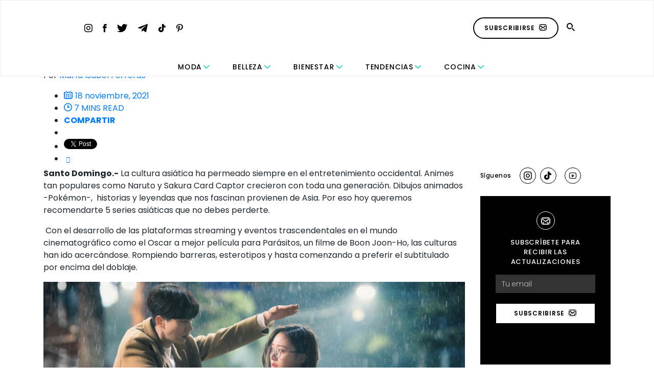

--- FILE ---
content_type: text/html; charset=UTF-8
request_url: https://revestida.com/tag/streaming
body_size: 26137
content:
<!doctype html>
<html lang="es">

<head>
	<meta charset="UTF-8">
	<meta name="viewport" content="width=device-width, initial-scale=1">
	<title>streaming Archives - Revestida</title>
	<link rel="profile" href="https://gmpg.org/xfn/11">
	<link rel="stylesheet" href="https://use.fontawesome.com/releases/v5.3.1/css/all.css"
		integrity="sha384-mzrmE5qonljUremFsqc01SB46JvROS7bZs3IO2EmfFsd15uHvIt+Y8vEf7N7fWAU" crossorigin="anonymous">
    <!-- Flickity CSS -->
    <link rel="stylesheet" href="https://unpkg.com/flickity@2/dist/flickity.min.css">
    <link rel="stylesheet" href="https://unpkg.com/flickity-fade@1/flickity-fade.css">
	<meta name='robots' content='index, follow, max-image-preview:large, max-snippet:-1, max-video-preview:-1' />

	<!-- This site is optimized with the Yoast SEO plugin v26.7 - https://yoast.com/wordpress/plugins/seo/ -->
	<title>streaming Archives - Revestida</title>
	<link rel="canonical" href="https://revestida.com/tag/streaming" />
	<meta property="og:locale" content="es_ES" />
	<meta property="og:type" content="article" />
	<meta property="og:title" content="streaming Archives - Revestida" />
	<meta property="og:url" content="https://revestida.com/tag/streaming" />
	<meta property="og:site_name" content="Revestida" />
	<script type="application/ld+json" class="yoast-schema-graph">{"@context":"https://schema.org","@graph":[{"@type":"CollectionPage","@id":"https://revestida.com/tag/streaming","url":"https://revestida.com/tag/streaming","name":"streaming Archives - Revestida","isPartOf":{"@id":"https://revestida.com/#website"},"primaryImageOfPage":{"@id":"https://revestida.com/tag/streaming#primaryimage"},"image":{"@id":"https://revestida.com/tag/streaming#primaryimage"},"thumbnailUrl":"https://cdn.revestida.com/wp-content/uploads/2021/11/18142133/cover-rvt-1.png","breadcrumb":{"@id":"https://revestida.com/tag/streaming#breadcrumb"},"inLanguage":"es"},{"@type":"ImageObject","inLanguage":"es","@id":"https://revestida.com/tag/streaming#primaryimage","url":"https://cdn.revestida.com/wp-content/uploads/2021/11/18142133/cover-rvt-1.png","contentUrl":"https://cdn.revestida.com/wp-content/uploads/2021/11/18142133/cover-rvt-1.png","width":1534,"height":1128},{"@type":"BreadcrumbList","@id":"https://revestida.com/tag/streaming#breadcrumb","itemListElement":[{"@type":"ListItem","position":1,"name":"Portada","item":"https://revestida.com/"},{"@type":"ListItem","position":2,"name":"streaming"}]},{"@type":"WebSite","@id":"https://revestida.com/#website","url":"https://revestida.com/","name":"Revestida","description":"","potentialAction":[{"@type":"SearchAction","target":{"@type":"EntryPoint","urlTemplate":"https://revestida.com/?s={search_term_string}"},"query-input":{"@type":"PropertyValueSpecification","valueRequired":true,"valueName":"search_term_string"}}],"inLanguage":"es"}]}</script>
	<!-- / Yoast SEO plugin. -->


<script type="text/javascript" id="wpp-js" src="https://revestida.com/wp-content/plugins/wordpress-popular-posts/assets/js/wpp.min.js?ver=7.3.6" data-sampling="0" data-sampling-rate="100" data-api-url="https://revestida.com/wp-json/wordpress-popular-posts" data-post-id="0" data-token="72bbfbfa59" data-lang="0" data-debug="0"></script>
<style id='wp-img-auto-sizes-contain-inline-css' type='text/css'>
img:is([sizes=auto i],[sizes^="auto," i]){contain-intrinsic-size:3000px 1500px}
/*# sourceURL=wp-img-auto-sizes-contain-inline-css */
</style>
<link rel='stylesheet' id='sbi_styles-css' href='https://revestida.com/wp-content/plugins/instagram-feed/css/sbi-styles.min.css?ver=6.10.0' type='text/css' media='all' />
<style id='wp-emoji-styles-inline-css' type='text/css'>

	img.wp-smiley, img.emoji {
		display: inline !important;
		border: none !important;
		box-shadow: none !important;
		height: 1em !important;
		width: 1em !important;
		margin: 0 0.07em !important;
		vertical-align: -0.1em !important;
		background: none !important;
		padding: 0 !important;
	}
/*# sourceURL=wp-emoji-styles-inline-css */
</style>
<style id='wp-block-library-inline-css' type='text/css'>
:root{--wp-block-synced-color:#7a00df;--wp-block-synced-color--rgb:122,0,223;--wp-bound-block-color:var(--wp-block-synced-color);--wp-editor-canvas-background:#ddd;--wp-admin-theme-color:#007cba;--wp-admin-theme-color--rgb:0,124,186;--wp-admin-theme-color-darker-10:#006ba1;--wp-admin-theme-color-darker-10--rgb:0,107,160.5;--wp-admin-theme-color-darker-20:#005a87;--wp-admin-theme-color-darker-20--rgb:0,90,135;--wp-admin-border-width-focus:2px}@media (min-resolution:192dpi){:root{--wp-admin-border-width-focus:1.5px}}.wp-element-button{cursor:pointer}:root .has-very-light-gray-background-color{background-color:#eee}:root .has-very-dark-gray-background-color{background-color:#313131}:root .has-very-light-gray-color{color:#eee}:root .has-very-dark-gray-color{color:#313131}:root .has-vivid-green-cyan-to-vivid-cyan-blue-gradient-background{background:linear-gradient(135deg,#00d084,#0693e3)}:root .has-purple-crush-gradient-background{background:linear-gradient(135deg,#34e2e4,#4721fb 50%,#ab1dfe)}:root .has-hazy-dawn-gradient-background{background:linear-gradient(135deg,#faaca8,#dad0ec)}:root .has-subdued-olive-gradient-background{background:linear-gradient(135deg,#fafae1,#67a671)}:root .has-atomic-cream-gradient-background{background:linear-gradient(135deg,#fdd79a,#004a59)}:root .has-nightshade-gradient-background{background:linear-gradient(135deg,#330968,#31cdcf)}:root .has-midnight-gradient-background{background:linear-gradient(135deg,#020381,#2874fc)}:root{--wp--preset--font-size--normal:16px;--wp--preset--font-size--huge:42px}.has-regular-font-size{font-size:1em}.has-larger-font-size{font-size:2.625em}.has-normal-font-size{font-size:var(--wp--preset--font-size--normal)}.has-huge-font-size{font-size:var(--wp--preset--font-size--huge)}.has-text-align-center{text-align:center}.has-text-align-left{text-align:left}.has-text-align-right{text-align:right}.has-fit-text{white-space:nowrap!important}#end-resizable-editor-section{display:none}.aligncenter{clear:both}.items-justified-left{justify-content:flex-start}.items-justified-center{justify-content:center}.items-justified-right{justify-content:flex-end}.items-justified-space-between{justify-content:space-between}.screen-reader-text{border:0;clip-path:inset(50%);height:1px;margin:-1px;overflow:hidden;padding:0;position:absolute;width:1px;word-wrap:normal!important}.screen-reader-text:focus{background-color:#ddd;clip-path:none;color:#444;display:block;font-size:1em;height:auto;left:5px;line-height:normal;padding:15px 23px 14px;text-decoration:none;top:5px;width:auto;z-index:100000}html :where(.has-border-color){border-style:solid}html :where([style*=border-top-color]){border-top-style:solid}html :where([style*=border-right-color]){border-right-style:solid}html :where([style*=border-bottom-color]){border-bottom-style:solid}html :where([style*=border-left-color]){border-left-style:solid}html :where([style*=border-width]){border-style:solid}html :where([style*=border-top-width]){border-top-style:solid}html :where([style*=border-right-width]){border-right-style:solid}html :where([style*=border-bottom-width]){border-bottom-style:solid}html :where([style*=border-left-width]){border-left-style:solid}html :where(img[class*=wp-image-]){height:auto;max-width:100%}:where(figure){margin:0 0 1em}html :where(.is-position-sticky){--wp-admin--admin-bar--position-offset:var(--wp-admin--admin-bar--height,0px)}@media screen and (max-width:600px){html :where(.is-position-sticky){--wp-admin--admin-bar--position-offset:0px}}

/*# sourceURL=wp-block-library-inline-css */
</style><style id='wp-block-gallery-inline-css' type='text/css'>
.blocks-gallery-grid:not(.has-nested-images),.wp-block-gallery:not(.has-nested-images){display:flex;flex-wrap:wrap;list-style-type:none;margin:0;padding:0}.blocks-gallery-grid:not(.has-nested-images) .blocks-gallery-image,.blocks-gallery-grid:not(.has-nested-images) .blocks-gallery-item,.wp-block-gallery:not(.has-nested-images) .blocks-gallery-image,.wp-block-gallery:not(.has-nested-images) .blocks-gallery-item{display:flex;flex-direction:column;flex-grow:1;justify-content:center;margin:0 1em 1em 0;position:relative;width:calc(50% - 1em)}.blocks-gallery-grid:not(.has-nested-images) .blocks-gallery-image:nth-of-type(2n),.blocks-gallery-grid:not(.has-nested-images) .blocks-gallery-item:nth-of-type(2n),.wp-block-gallery:not(.has-nested-images) .blocks-gallery-image:nth-of-type(2n),.wp-block-gallery:not(.has-nested-images) .blocks-gallery-item:nth-of-type(2n){margin-right:0}.blocks-gallery-grid:not(.has-nested-images) .blocks-gallery-image figure,.blocks-gallery-grid:not(.has-nested-images) .blocks-gallery-item figure,.wp-block-gallery:not(.has-nested-images) .blocks-gallery-image figure,.wp-block-gallery:not(.has-nested-images) .blocks-gallery-item figure{align-items:flex-end;display:flex;height:100%;justify-content:flex-start;margin:0}.blocks-gallery-grid:not(.has-nested-images) .blocks-gallery-image img,.blocks-gallery-grid:not(.has-nested-images) .blocks-gallery-item img,.wp-block-gallery:not(.has-nested-images) .blocks-gallery-image img,.wp-block-gallery:not(.has-nested-images) .blocks-gallery-item img{display:block;height:auto;max-width:100%;width:auto}.blocks-gallery-grid:not(.has-nested-images) .blocks-gallery-image figcaption,.blocks-gallery-grid:not(.has-nested-images) .blocks-gallery-item figcaption,.wp-block-gallery:not(.has-nested-images) .blocks-gallery-image figcaption,.wp-block-gallery:not(.has-nested-images) .blocks-gallery-item figcaption{background:linear-gradient(0deg,#000000b3,#0000004d 70%,#0000);bottom:0;box-sizing:border-box;color:#fff;font-size:.8em;margin:0;max-height:100%;overflow:auto;padding:3em .77em .7em;position:absolute;text-align:center;width:100%;z-index:2}.blocks-gallery-grid:not(.has-nested-images) .blocks-gallery-image figcaption img,.blocks-gallery-grid:not(.has-nested-images) .blocks-gallery-item figcaption img,.wp-block-gallery:not(.has-nested-images) .blocks-gallery-image figcaption img,.wp-block-gallery:not(.has-nested-images) .blocks-gallery-item figcaption img{display:inline}.blocks-gallery-grid:not(.has-nested-images) figcaption,.wp-block-gallery:not(.has-nested-images) figcaption{flex-grow:1}.blocks-gallery-grid:not(.has-nested-images).is-cropped .blocks-gallery-image a,.blocks-gallery-grid:not(.has-nested-images).is-cropped .blocks-gallery-image img,.blocks-gallery-grid:not(.has-nested-images).is-cropped .blocks-gallery-item a,.blocks-gallery-grid:not(.has-nested-images).is-cropped .blocks-gallery-item img,.wp-block-gallery:not(.has-nested-images).is-cropped .blocks-gallery-image a,.wp-block-gallery:not(.has-nested-images).is-cropped .blocks-gallery-image img,.wp-block-gallery:not(.has-nested-images).is-cropped .blocks-gallery-item a,.wp-block-gallery:not(.has-nested-images).is-cropped .blocks-gallery-item img{flex:1;height:100%;object-fit:cover;width:100%}.blocks-gallery-grid:not(.has-nested-images).columns-1 .blocks-gallery-image,.blocks-gallery-grid:not(.has-nested-images).columns-1 .blocks-gallery-item,.wp-block-gallery:not(.has-nested-images).columns-1 .blocks-gallery-image,.wp-block-gallery:not(.has-nested-images).columns-1 .blocks-gallery-item{margin-right:0;width:100%}@media (min-width:600px){.blocks-gallery-grid:not(.has-nested-images).columns-3 .blocks-gallery-image,.blocks-gallery-grid:not(.has-nested-images).columns-3 .blocks-gallery-item,.wp-block-gallery:not(.has-nested-images).columns-3 .blocks-gallery-image,.wp-block-gallery:not(.has-nested-images).columns-3 .blocks-gallery-item{margin-right:1em;width:calc(33.33333% - .66667em)}.blocks-gallery-grid:not(.has-nested-images).columns-4 .blocks-gallery-image,.blocks-gallery-grid:not(.has-nested-images).columns-4 .blocks-gallery-item,.wp-block-gallery:not(.has-nested-images).columns-4 .blocks-gallery-image,.wp-block-gallery:not(.has-nested-images).columns-4 .blocks-gallery-item{margin-right:1em;width:calc(25% - .75em)}.blocks-gallery-grid:not(.has-nested-images).columns-5 .blocks-gallery-image,.blocks-gallery-grid:not(.has-nested-images).columns-5 .blocks-gallery-item,.wp-block-gallery:not(.has-nested-images).columns-5 .blocks-gallery-image,.wp-block-gallery:not(.has-nested-images).columns-5 .blocks-gallery-item{margin-right:1em;width:calc(20% - .8em)}.blocks-gallery-grid:not(.has-nested-images).columns-6 .blocks-gallery-image,.blocks-gallery-grid:not(.has-nested-images).columns-6 .blocks-gallery-item,.wp-block-gallery:not(.has-nested-images).columns-6 .blocks-gallery-image,.wp-block-gallery:not(.has-nested-images).columns-6 .blocks-gallery-item{margin-right:1em;width:calc(16.66667% - .83333em)}.blocks-gallery-grid:not(.has-nested-images).columns-7 .blocks-gallery-image,.blocks-gallery-grid:not(.has-nested-images).columns-7 .blocks-gallery-item,.wp-block-gallery:not(.has-nested-images).columns-7 .blocks-gallery-image,.wp-block-gallery:not(.has-nested-images).columns-7 .blocks-gallery-item{margin-right:1em;width:calc(14.28571% - .85714em)}.blocks-gallery-grid:not(.has-nested-images).columns-8 .blocks-gallery-image,.blocks-gallery-grid:not(.has-nested-images).columns-8 .blocks-gallery-item,.wp-block-gallery:not(.has-nested-images).columns-8 .blocks-gallery-image,.wp-block-gallery:not(.has-nested-images).columns-8 .blocks-gallery-item{margin-right:1em;width:calc(12.5% - .875em)}.blocks-gallery-grid:not(.has-nested-images).columns-1 .blocks-gallery-image:nth-of-type(1n),.blocks-gallery-grid:not(.has-nested-images).columns-1 .blocks-gallery-item:nth-of-type(1n),.blocks-gallery-grid:not(.has-nested-images).columns-2 .blocks-gallery-image:nth-of-type(2n),.blocks-gallery-grid:not(.has-nested-images).columns-2 .blocks-gallery-item:nth-of-type(2n),.blocks-gallery-grid:not(.has-nested-images).columns-3 .blocks-gallery-image:nth-of-type(3n),.blocks-gallery-grid:not(.has-nested-images).columns-3 .blocks-gallery-item:nth-of-type(3n),.blocks-gallery-grid:not(.has-nested-images).columns-4 .blocks-gallery-image:nth-of-type(4n),.blocks-gallery-grid:not(.has-nested-images).columns-4 .blocks-gallery-item:nth-of-type(4n),.blocks-gallery-grid:not(.has-nested-images).columns-5 .blocks-gallery-image:nth-of-type(5n),.blocks-gallery-grid:not(.has-nested-images).columns-5 .blocks-gallery-item:nth-of-type(5n),.blocks-gallery-grid:not(.has-nested-images).columns-6 .blocks-gallery-image:nth-of-type(6n),.blocks-gallery-grid:not(.has-nested-images).columns-6 .blocks-gallery-item:nth-of-type(6n),.blocks-gallery-grid:not(.has-nested-images).columns-7 .blocks-gallery-image:nth-of-type(7n),.blocks-gallery-grid:not(.has-nested-images).columns-7 .blocks-gallery-item:nth-of-type(7n),.blocks-gallery-grid:not(.has-nested-images).columns-8 .blocks-gallery-image:nth-of-type(8n),.blocks-gallery-grid:not(.has-nested-images).columns-8 .blocks-gallery-item:nth-of-type(8n),.wp-block-gallery:not(.has-nested-images).columns-1 .blocks-gallery-image:nth-of-type(1n),.wp-block-gallery:not(.has-nested-images).columns-1 .blocks-gallery-item:nth-of-type(1n),.wp-block-gallery:not(.has-nested-images).columns-2 .blocks-gallery-image:nth-of-type(2n),.wp-block-gallery:not(.has-nested-images).columns-2 .blocks-gallery-item:nth-of-type(2n),.wp-block-gallery:not(.has-nested-images).columns-3 .blocks-gallery-image:nth-of-type(3n),.wp-block-gallery:not(.has-nested-images).columns-3 .blocks-gallery-item:nth-of-type(3n),.wp-block-gallery:not(.has-nested-images).columns-4 .blocks-gallery-image:nth-of-type(4n),.wp-block-gallery:not(.has-nested-images).columns-4 .blocks-gallery-item:nth-of-type(4n),.wp-block-gallery:not(.has-nested-images).columns-5 .blocks-gallery-image:nth-of-type(5n),.wp-block-gallery:not(.has-nested-images).columns-5 .blocks-gallery-item:nth-of-type(5n),.wp-block-gallery:not(.has-nested-images).columns-6 .blocks-gallery-image:nth-of-type(6n),.wp-block-gallery:not(.has-nested-images).columns-6 .blocks-gallery-item:nth-of-type(6n),.wp-block-gallery:not(.has-nested-images).columns-7 .blocks-gallery-image:nth-of-type(7n),.wp-block-gallery:not(.has-nested-images).columns-7 .blocks-gallery-item:nth-of-type(7n),.wp-block-gallery:not(.has-nested-images).columns-8 .blocks-gallery-image:nth-of-type(8n),.wp-block-gallery:not(.has-nested-images).columns-8 .blocks-gallery-item:nth-of-type(8n){margin-right:0}}.blocks-gallery-grid:not(.has-nested-images) .blocks-gallery-image:last-child,.blocks-gallery-grid:not(.has-nested-images) .blocks-gallery-item:last-child,.wp-block-gallery:not(.has-nested-images) .blocks-gallery-image:last-child,.wp-block-gallery:not(.has-nested-images) .blocks-gallery-item:last-child{margin-right:0}.blocks-gallery-grid:not(.has-nested-images).alignleft,.blocks-gallery-grid:not(.has-nested-images).alignright,.wp-block-gallery:not(.has-nested-images).alignleft,.wp-block-gallery:not(.has-nested-images).alignright{max-width:420px;width:100%}.blocks-gallery-grid:not(.has-nested-images).aligncenter .blocks-gallery-item figure,.wp-block-gallery:not(.has-nested-images).aligncenter .blocks-gallery-item figure{justify-content:center}.wp-block-gallery:not(.is-cropped) .blocks-gallery-item{align-self:flex-start}figure.wp-block-gallery.has-nested-images{align-items:normal}.wp-block-gallery.has-nested-images figure.wp-block-image:not(#individual-image){margin:0;width:calc(50% - var(--wp--style--unstable-gallery-gap, 16px)/2)}.wp-block-gallery.has-nested-images figure.wp-block-image{box-sizing:border-box;display:flex;flex-direction:column;flex-grow:1;justify-content:center;max-width:100%;position:relative}.wp-block-gallery.has-nested-images figure.wp-block-image>a,.wp-block-gallery.has-nested-images figure.wp-block-image>div{flex-direction:column;flex-grow:1;margin:0}.wp-block-gallery.has-nested-images figure.wp-block-image img{display:block;height:auto;max-width:100%!important;width:auto}.wp-block-gallery.has-nested-images figure.wp-block-image figcaption,.wp-block-gallery.has-nested-images figure.wp-block-image:has(figcaption):before{bottom:0;left:0;max-height:100%;position:absolute;right:0}.wp-block-gallery.has-nested-images figure.wp-block-image:has(figcaption):before{backdrop-filter:blur(3px);content:"";height:100%;-webkit-mask-image:linear-gradient(0deg,#000 20%,#0000);mask-image:linear-gradient(0deg,#000 20%,#0000);max-height:40%;pointer-events:none}.wp-block-gallery.has-nested-images figure.wp-block-image figcaption{box-sizing:border-box;color:#fff;font-size:13px;margin:0;overflow:auto;padding:1em;text-align:center;text-shadow:0 0 1.5px #000}.wp-block-gallery.has-nested-images figure.wp-block-image figcaption::-webkit-scrollbar{height:12px;width:12px}.wp-block-gallery.has-nested-images figure.wp-block-image figcaption::-webkit-scrollbar-track{background-color:initial}.wp-block-gallery.has-nested-images figure.wp-block-image figcaption::-webkit-scrollbar-thumb{background-clip:padding-box;background-color:initial;border:3px solid #0000;border-radius:8px}.wp-block-gallery.has-nested-images figure.wp-block-image figcaption:focus-within::-webkit-scrollbar-thumb,.wp-block-gallery.has-nested-images figure.wp-block-image figcaption:focus::-webkit-scrollbar-thumb,.wp-block-gallery.has-nested-images figure.wp-block-image figcaption:hover::-webkit-scrollbar-thumb{background-color:#fffc}.wp-block-gallery.has-nested-images figure.wp-block-image figcaption{scrollbar-color:#0000 #0000;scrollbar-gutter:stable both-edges;scrollbar-width:thin}.wp-block-gallery.has-nested-images figure.wp-block-image figcaption:focus,.wp-block-gallery.has-nested-images figure.wp-block-image figcaption:focus-within,.wp-block-gallery.has-nested-images figure.wp-block-image figcaption:hover{scrollbar-color:#fffc #0000}.wp-block-gallery.has-nested-images figure.wp-block-image figcaption{will-change:transform}@media (hover:none){.wp-block-gallery.has-nested-images figure.wp-block-image figcaption{scrollbar-color:#fffc #0000}}.wp-block-gallery.has-nested-images figure.wp-block-image figcaption{background:linear-gradient(0deg,#0006,#0000)}.wp-block-gallery.has-nested-images figure.wp-block-image figcaption img{display:inline}.wp-block-gallery.has-nested-images figure.wp-block-image figcaption a{color:inherit}.wp-block-gallery.has-nested-images figure.wp-block-image.has-custom-border img{box-sizing:border-box}.wp-block-gallery.has-nested-images figure.wp-block-image.has-custom-border>a,.wp-block-gallery.has-nested-images figure.wp-block-image.has-custom-border>div,.wp-block-gallery.has-nested-images figure.wp-block-image.is-style-rounded>a,.wp-block-gallery.has-nested-images figure.wp-block-image.is-style-rounded>div{flex:1 1 auto}.wp-block-gallery.has-nested-images figure.wp-block-image.has-custom-border figcaption,.wp-block-gallery.has-nested-images figure.wp-block-image.is-style-rounded figcaption{background:none;color:inherit;flex:initial;margin:0;padding:10px 10px 9px;position:relative;text-shadow:none}.wp-block-gallery.has-nested-images figure.wp-block-image.has-custom-border:before,.wp-block-gallery.has-nested-images figure.wp-block-image.is-style-rounded:before{content:none}.wp-block-gallery.has-nested-images figcaption{flex-basis:100%;flex-grow:1;text-align:center}.wp-block-gallery.has-nested-images:not(.is-cropped) figure.wp-block-image:not(#individual-image){margin-bottom:auto;margin-top:0}.wp-block-gallery.has-nested-images.is-cropped figure.wp-block-image:not(#individual-image){align-self:inherit}.wp-block-gallery.has-nested-images.is-cropped figure.wp-block-image:not(#individual-image)>a,.wp-block-gallery.has-nested-images.is-cropped figure.wp-block-image:not(#individual-image)>div:not(.components-drop-zone){display:flex}.wp-block-gallery.has-nested-images.is-cropped figure.wp-block-image:not(#individual-image) a,.wp-block-gallery.has-nested-images.is-cropped figure.wp-block-image:not(#individual-image) img{flex:1 0 0%;height:100%;object-fit:cover;width:100%}.wp-block-gallery.has-nested-images.columns-1 figure.wp-block-image:not(#individual-image){width:100%}@media (min-width:600px){.wp-block-gallery.has-nested-images.columns-3 figure.wp-block-image:not(#individual-image){width:calc(33.33333% - var(--wp--style--unstable-gallery-gap, 16px)*.66667)}.wp-block-gallery.has-nested-images.columns-4 figure.wp-block-image:not(#individual-image){width:calc(25% - var(--wp--style--unstable-gallery-gap, 16px)*.75)}.wp-block-gallery.has-nested-images.columns-5 figure.wp-block-image:not(#individual-image){width:calc(20% - var(--wp--style--unstable-gallery-gap, 16px)*.8)}.wp-block-gallery.has-nested-images.columns-6 figure.wp-block-image:not(#individual-image){width:calc(16.66667% - var(--wp--style--unstable-gallery-gap, 16px)*.83333)}.wp-block-gallery.has-nested-images.columns-7 figure.wp-block-image:not(#individual-image){width:calc(14.28571% - var(--wp--style--unstable-gallery-gap, 16px)*.85714)}.wp-block-gallery.has-nested-images.columns-8 figure.wp-block-image:not(#individual-image){width:calc(12.5% - var(--wp--style--unstable-gallery-gap, 16px)*.875)}.wp-block-gallery.has-nested-images.columns-default figure.wp-block-image:not(#individual-image){width:calc(33.33% - var(--wp--style--unstable-gallery-gap, 16px)*.66667)}.wp-block-gallery.has-nested-images.columns-default figure.wp-block-image:not(#individual-image):first-child:nth-last-child(2),.wp-block-gallery.has-nested-images.columns-default figure.wp-block-image:not(#individual-image):first-child:nth-last-child(2)~figure.wp-block-image:not(#individual-image){width:calc(50% - var(--wp--style--unstable-gallery-gap, 16px)*.5)}.wp-block-gallery.has-nested-images.columns-default figure.wp-block-image:not(#individual-image):first-child:last-child{width:100%}}.wp-block-gallery.has-nested-images.alignleft,.wp-block-gallery.has-nested-images.alignright{max-width:420px;width:100%}.wp-block-gallery.has-nested-images.aligncenter{justify-content:center}
/*# sourceURL=https://revestida.com/wp-includes/blocks/gallery/style.min.css */
</style>
<style id='wp-block-image-inline-css' type='text/css'>
.wp-block-image>a,.wp-block-image>figure>a{display:inline-block}.wp-block-image img{box-sizing:border-box;height:auto;max-width:100%;vertical-align:bottom}@media not (prefers-reduced-motion){.wp-block-image img.hide{visibility:hidden}.wp-block-image img.show{animation:show-content-image .4s}}.wp-block-image[style*=border-radius] img,.wp-block-image[style*=border-radius]>a{border-radius:inherit}.wp-block-image.has-custom-border img{box-sizing:border-box}.wp-block-image.aligncenter{text-align:center}.wp-block-image.alignfull>a,.wp-block-image.alignwide>a{width:100%}.wp-block-image.alignfull img,.wp-block-image.alignwide img{height:auto;width:100%}.wp-block-image .aligncenter,.wp-block-image .alignleft,.wp-block-image .alignright,.wp-block-image.aligncenter,.wp-block-image.alignleft,.wp-block-image.alignright{display:table}.wp-block-image .aligncenter>figcaption,.wp-block-image .alignleft>figcaption,.wp-block-image .alignright>figcaption,.wp-block-image.aligncenter>figcaption,.wp-block-image.alignleft>figcaption,.wp-block-image.alignright>figcaption{caption-side:bottom;display:table-caption}.wp-block-image .alignleft{float:left;margin:.5em 1em .5em 0}.wp-block-image .alignright{float:right;margin:.5em 0 .5em 1em}.wp-block-image .aligncenter{margin-left:auto;margin-right:auto}.wp-block-image :where(figcaption){margin-bottom:1em;margin-top:.5em}.wp-block-image.is-style-circle-mask img{border-radius:9999px}@supports ((-webkit-mask-image:none) or (mask-image:none)) or (-webkit-mask-image:none){.wp-block-image.is-style-circle-mask img{border-radius:0;-webkit-mask-image:url('data:image/svg+xml;utf8,<svg viewBox="0 0 100 100" xmlns="http://www.w3.org/2000/svg"><circle cx="50" cy="50" r="50"/></svg>');mask-image:url('data:image/svg+xml;utf8,<svg viewBox="0 0 100 100" xmlns="http://www.w3.org/2000/svg"><circle cx="50" cy="50" r="50"/></svg>');mask-mode:alpha;-webkit-mask-position:center;mask-position:center;-webkit-mask-repeat:no-repeat;mask-repeat:no-repeat;-webkit-mask-size:contain;mask-size:contain}}:root :where(.wp-block-image.is-style-rounded img,.wp-block-image .is-style-rounded img){border-radius:9999px}.wp-block-image figure{margin:0}.wp-lightbox-container{display:flex;flex-direction:column;position:relative}.wp-lightbox-container img{cursor:zoom-in}.wp-lightbox-container img:hover+button{opacity:1}.wp-lightbox-container button{align-items:center;backdrop-filter:blur(16px) saturate(180%);background-color:#5a5a5a40;border:none;border-radius:4px;cursor:zoom-in;display:flex;height:20px;justify-content:center;opacity:0;padding:0;position:absolute;right:16px;text-align:center;top:16px;width:20px;z-index:100}@media not (prefers-reduced-motion){.wp-lightbox-container button{transition:opacity .2s ease}}.wp-lightbox-container button:focus-visible{outline:3px auto #5a5a5a40;outline:3px auto -webkit-focus-ring-color;outline-offset:3px}.wp-lightbox-container button:hover{cursor:pointer;opacity:1}.wp-lightbox-container button:focus{opacity:1}.wp-lightbox-container button:focus,.wp-lightbox-container button:hover,.wp-lightbox-container button:not(:hover):not(:active):not(.has-background){background-color:#5a5a5a40;border:none}.wp-lightbox-overlay{box-sizing:border-box;cursor:zoom-out;height:100vh;left:0;overflow:hidden;position:fixed;top:0;visibility:hidden;width:100%;z-index:100000}.wp-lightbox-overlay .close-button{align-items:center;cursor:pointer;display:flex;justify-content:center;min-height:40px;min-width:40px;padding:0;position:absolute;right:calc(env(safe-area-inset-right) + 16px);top:calc(env(safe-area-inset-top) + 16px);z-index:5000000}.wp-lightbox-overlay .close-button:focus,.wp-lightbox-overlay .close-button:hover,.wp-lightbox-overlay .close-button:not(:hover):not(:active):not(.has-background){background:none;border:none}.wp-lightbox-overlay .lightbox-image-container{height:var(--wp--lightbox-container-height);left:50%;overflow:hidden;position:absolute;top:50%;transform:translate(-50%,-50%);transform-origin:top left;width:var(--wp--lightbox-container-width);z-index:9999999999}.wp-lightbox-overlay .wp-block-image{align-items:center;box-sizing:border-box;display:flex;height:100%;justify-content:center;margin:0;position:relative;transform-origin:0 0;width:100%;z-index:3000000}.wp-lightbox-overlay .wp-block-image img{height:var(--wp--lightbox-image-height);min-height:var(--wp--lightbox-image-height);min-width:var(--wp--lightbox-image-width);width:var(--wp--lightbox-image-width)}.wp-lightbox-overlay .wp-block-image figcaption{display:none}.wp-lightbox-overlay button{background:none;border:none}.wp-lightbox-overlay .scrim{background-color:#fff;height:100%;opacity:.9;position:absolute;width:100%;z-index:2000000}.wp-lightbox-overlay.active{visibility:visible}@media not (prefers-reduced-motion){.wp-lightbox-overlay.active{animation:turn-on-visibility .25s both}.wp-lightbox-overlay.active img{animation:turn-on-visibility .35s both}.wp-lightbox-overlay.show-closing-animation:not(.active){animation:turn-off-visibility .35s both}.wp-lightbox-overlay.show-closing-animation:not(.active) img{animation:turn-off-visibility .25s both}.wp-lightbox-overlay.zoom.active{animation:none;opacity:1;visibility:visible}.wp-lightbox-overlay.zoom.active .lightbox-image-container{animation:lightbox-zoom-in .4s}.wp-lightbox-overlay.zoom.active .lightbox-image-container img{animation:none}.wp-lightbox-overlay.zoom.active .scrim{animation:turn-on-visibility .4s forwards}.wp-lightbox-overlay.zoom.show-closing-animation:not(.active){animation:none}.wp-lightbox-overlay.zoom.show-closing-animation:not(.active) .lightbox-image-container{animation:lightbox-zoom-out .4s}.wp-lightbox-overlay.zoom.show-closing-animation:not(.active) .lightbox-image-container img{animation:none}.wp-lightbox-overlay.zoom.show-closing-animation:not(.active) .scrim{animation:turn-off-visibility .4s forwards}}@keyframes show-content-image{0%{visibility:hidden}99%{visibility:hidden}to{visibility:visible}}@keyframes turn-on-visibility{0%{opacity:0}to{opacity:1}}@keyframes turn-off-visibility{0%{opacity:1;visibility:visible}99%{opacity:0;visibility:visible}to{opacity:0;visibility:hidden}}@keyframes lightbox-zoom-in{0%{transform:translate(calc((-100vw + var(--wp--lightbox-scrollbar-width))/2 + var(--wp--lightbox-initial-left-position)),calc(-50vh + var(--wp--lightbox-initial-top-position))) scale(var(--wp--lightbox-scale))}to{transform:translate(-50%,-50%) scale(1)}}@keyframes lightbox-zoom-out{0%{transform:translate(-50%,-50%) scale(1);visibility:visible}99%{visibility:visible}to{transform:translate(calc((-100vw + var(--wp--lightbox-scrollbar-width))/2 + var(--wp--lightbox-initial-left-position)),calc(-50vh + var(--wp--lightbox-initial-top-position))) scale(var(--wp--lightbox-scale));visibility:hidden}}
/*# sourceURL=https://revestida.com/wp-includes/blocks/image/style.min.css */
</style>
<style id='wp-block-embed-inline-css' type='text/css'>
.wp-block-embed.alignleft,.wp-block-embed.alignright,.wp-block[data-align=left]>[data-type="core/embed"],.wp-block[data-align=right]>[data-type="core/embed"]{max-width:360px;width:100%}.wp-block-embed.alignleft .wp-block-embed__wrapper,.wp-block-embed.alignright .wp-block-embed__wrapper,.wp-block[data-align=left]>[data-type="core/embed"] .wp-block-embed__wrapper,.wp-block[data-align=right]>[data-type="core/embed"] .wp-block-embed__wrapper{min-width:280px}.wp-block-cover .wp-block-embed{min-height:240px;min-width:320px}.wp-block-embed{overflow-wrap:break-word}.wp-block-embed :where(figcaption){margin-bottom:1em;margin-top:.5em}.wp-block-embed iframe{max-width:100%}.wp-block-embed__wrapper{position:relative}.wp-embed-responsive .wp-has-aspect-ratio .wp-block-embed__wrapper:before{content:"";display:block;padding-top:50%}.wp-embed-responsive .wp-has-aspect-ratio iframe{bottom:0;height:100%;left:0;position:absolute;right:0;top:0;width:100%}.wp-embed-responsive .wp-embed-aspect-21-9 .wp-block-embed__wrapper:before{padding-top:42.85%}.wp-embed-responsive .wp-embed-aspect-18-9 .wp-block-embed__wrapper:before{padding-top:50%}.wp-embed-responsive .wp-embed-aspect-16-9 .wp-block-embed__wrapper:before{padding-top:56.25%}.wp-embed-responsive .wp-embed-aspect-4-3 .wp-block-embed__wrapper:before{padding-top:75%}.wp-embed-responsive .wp-embed-aspect-1-1 .wp-block-embed__wrapper:before{padding-top:100%}.wp-embed-responsive .wp-embed-aspect-9-16 .wp-block-embed__wrapper:before{padding-top:177.77%}.wp-embed-responsive .wp-embed-aspect-1-2 .wp-block-embed__wrapper:before{padding-top:200%}
/*# sourceURL=https://revestida.com/wp-includes/blocks/embed/style.min.css */
</style>
<style id='wp-block-separator-inline-css' type='text/css'>
@charset "UTF-8";.wp-block-separator{border:none;border-top:2px solid}:root :where(.wp-block-separator.is-style-dots){height:auto;line-height:1;text-align:center}:root :where(.wp-block-separator.is-style-dots):before{color:currentColor;content:"···";font-family:serif;font-size:1.5em;letter-spacing:2em;padding-left:2em}.wp-block-separator.is-style-dots{background:none!important;border:none!important}
/*# sourceURL=https://revestida.com/wp-includes/blocks/separator/style.min.css */
</style>
<style id='global-styles-inline-css' type='text/css'>
:root{--wp--preset--aspect-ratio--square: 1;--wp--preset--aspect-ratio--4-3: 4/3;--wp--preset--aspect-ratio--3-4: 3/4;--wp--preset--aspect-ratio--3-2: 3/2;--wp--preset--aspect-ratio--2-3: 2/3;--wp--preset--aspect-ratio--16-9: 16/9;--wp--preset--aspect-ratio--9-16: 9/16;--wp--preset--color--black: #000000;--wp--preset--color--cyan-bluish-gray: #abb8c3;--wp--preset--color--white: #ffffff;--wp--preset--color--pale-pink: #f78da7;--wp--preset--color--vivid-red: #cf2e2e;--wp--preset--color--luminous-vivid-orange: #ff6900;--wp--preset--color--luminous-vivid-amber: #fcb900;--wp--preset--color--light-green-cyan: #7bdcb5;--wp--preset--color--vivid-green-cyan: #00d084;--wp--preset--color--pale-cyan-blue: #8ed1fc;--wp--preset--color--vivid-cyan-blue: #0693e3;--wp--preset--color--vivid-purple: #9b51e0;--wp--preset--gradient--vivid-cyan-blue-to-vivid-purple: linear-gradient(135deg,rgb(6,147,227) 0%,rgb(155,81,224) 100%);--wp--preset--gradient--light-green-cyan-to-vivid-green-cyan: linear-gradient(135deg,rgb(122,220,180) 0%,rgb(0,208,130) 100%);--wp--preset--gradient--luminous-vivid-amber-to-luminous-vivid-orange: linear-gradient(135deg,rgb(252,185,0) 0%,rgb(255,105,0) 100%);--wp--preset--gradient--luminous-vivid-orange-to-vivid-red: linear-gradient(135deg,rgb(255,105,0) 0%,rgb(207,46,46) 100%);--wp--preset--gradient--very-light-gray-to-cyan-bluish-gray: linear-gradient(135deg,rgb(238,238,238) 0%,rgb(169,184,195) 100%);--wp--preset--gradient--cool-to-warm-spectrum: linear-gradient(135deg,rgb(74,234,220) 0%,rgb(151,120,209) 20%,rgb(207,42,186) 40%,rgb(238,44,130) 60%,rgb(251,105,98) 80%,rgb(254,248,76) 100%);--wp--preset--gradient--blush-light-purple: linear-gradient(135deg,rgb(255,206,236) 0%,rgb(152,150,240) 100%);--wp--preset--gradient--blush-bordeaux: linear-gradient(135deg,rgb(254,205,165) 0%,rgb(254,45,45) 50%,rgb(107,0,62) 100%);--wp--preset--gradient--luminous-dusk: linear-gradient(135deg,rgb(255,203,112) 0%,rgb(199,81,192) 50%,rgb(65,88,208) 100%);--wp--preset--gradient--pale-ocean: linear-gradient(135deg,rgb(255,245,203) 0%,rgb(182,227,212) 50%,rgb(51,167,181) 100%);--wp--preset--gradient--electric-grass: linear-gradient(135deg,rgb(202,248,128) 0%,rgb(113,206,126) 100%);--wp--preset--gradient--midnight: linear-gradient(135deg,rgb(2,3,129) 0%,rgb(40,116,252) 100%);--wp--preset--font-size--small: 13px;--wp--preset--font-size--medium: 20px;--wp--preset--font-size--large: 36px;--wp--preset--font-size--x-large: 42px;--wp--preset--spacing--20: 0.44rem;--wp--preset--spacing--30: 0.67rem;--wp--preset--spacing--40: 1rem;--wp--preset--spacing--50: 1.5rem;--wp--preset--spacing--60: 2.25rem;--wp--preset--spacing--70: 3.38rem;--wp--preset--spacing--80: 5.06rem;--wp--preset--shadow--natural: 6px 6px 9px rgba(0, 0, 0, 0.2);--wp--preset--shadow--deep: 12px 12px 50px rgba(0, 0, 0, 0.4);--wp--preset--shadow--sharp: 6px 6px 0px rgba(0, 0, 0, 0.2);--wp--preset--shadow--outlined: 6px 6px 0px -3px rgb(255, 255, 255), 6px 6px rgb(0, 0, 0);--wp--preset--shadow--crisp: 6px 6px 0px rgb(0, 0, 0);}:where(.is-layout-flex){gap: 0.5em;}:where(.is-layout-grid){gap: 0.5em;}body .is-layout-flex{display: flex;}.is-layout-flex{flex-wrap: wrap;align-items: center;}.is-layout-flex > :is(*, div){margin: 0;}body .is-layout-grid{display: grid;}.is-layout-grid > :is(*, div){margin: 0;}:where(.wp-block-columns.is-layout-flex){gap: 2em;}:where(.wp-block-columns.is-layout-grid){gap: 2em;}:where(.wp-block-post-template.is-layout-flex){gap: 1.25em;}:where(.wp-block-post-template.is-layout-grid){gap: 1.25em;}.has-black-color{color: var(--wp--preset--color--black) !important;}.has-cyan-bluish-gray-color{color: var(--wp--preset--color--cyan-bluish-gray) !important;}.has-white-color{color: var(--wp--preset--color--white) !important;}.has-pale-pink-color{color: var(--wp--preset--color--pale-pink) !important;}.has-vivid-red-color{color: var(--wp--preset--color--vivid-red) !important;}.has-luminous-vivid-orange-color{color: var(--wp--preset--color--luminous-vivid-orange) !important;}.has-luminous-vivid-amber-color{color: var(--wp--preset--color--luminous-vivid-amber) !important;}.has-light-green-cyan-color{color: var(--wp--preset--color--light-green-cyan) !important;}.has-vivid-green-cyan-color{color: var(--wp--preset--color--vivid-green-cyan) !important;}.has-pale-cyan-blue-color{color: var(--wp--preset--color--pale-cyan-blue) !important;}.has-vivid-cyan-blue-color{color: var(--wp--preset--color--vivid-cyan-blue) !important;}.has-vivid-purple-color{color: var(--wp--preset--color--vivid-purple) !important;}.has-black-background-color{background-color: var(--wp--preset--color--black) !important;}.has-cyan-bluish-gray-background-color{background-color: var(--wp--preset--color--cyan-bluish-gray) !important;}.has-white-background-color{background-color: var(--wp--preset--color--white) !important;}.has-pale-pink-background-color{background-color: var(--wp--preset--color--pale-pink) !important;}.has-vivid-red-background-color{background-color: var(--wp--preset--color--vivid-red) !important;}.has-luminous-vivid-orange-background-color{background-color: var(--wp--preset--color--luminous-vivid-orange) !important;}.has-luminous-vivid-amber-background-color{background-color: var(--wp--preset--color--luminous-vivid-amber) !important;}.has-light-green-cyan-background-color{background-color: var(--wp--preset--color--light-green-cyan) !important;}.has-vivid-green-cyan-background-color{background-color: var(--wp--preset--color--vivid-green-cyan) !important;}.has-pale-cyan-blue-background-color{background-color: var(--wp--preset--color--pale-cyan-blue) !important;}.has-vivid-cyan-blue-background-color{background-color: var(--wp--preset--color--vivid-cyan-blue) !important;}.has-vivid-purple-background-color{background-color: var(--wp--preset--color--vivid-purple) !important;}.has-black-border-color{border-color: var(--wp--preset--color--black) !important;}.has-cyan-bluish-gray-border-color{border-color: var(--wp--preset--color--cyan-bluish-gray) !important;}.has-white-border-color{border-color: var(--wp--preset--color--white) !important;}.has-pale-pink-border-color{border-color: var(--wp--preset--color--pale-pink) !important;}.has-vivid-red-border-color{border-color: var(--wp--preset--color--vivid-red) !important;}.has-luminous-vivid-orange-border-color{border-color: var(--wp--preset--color--luminous-vivid-orange) !important;}.has-luminous-vivid-amber-border-color{border-color: var(--wp--preset--color--luminous-vivid-amber) !important;}.has-light-green-cyan-border-color{border-color: var(--wp--preset--color--light-green-cyan) !important;}.has-vivid-green-cyan-border-color{border-color: var(--wp--preset--color--vivid-green-cyan) !important;}.has-pale-cyan-blue-border-color{border-color: var(--wp--preset--color--pale-cyan-blue) !important;}.has-vivid-cyan-blue-border-color{border-color: var(--wp--preset--color--vivid-cyan-blue) !important;}.has-vivid-purple-border-color{border-color: var(--wp--preset--color--vivid-purple) !important;}.has-vivid-cyan-blue-to-vivid-purple-gradient-background{background: var(--wp--preset--gradient--vivid-cyan-blue-to-vivid-purple) !important;}.has-light-green-cyan-to-vivid-green-cyan-gradient-background{background: var(--wp--preset--gradient--light-green-cyan-to-vivid-green-cyan) !important;}.has-luminous-vivid-amber-to-luminous-vivid-orange-gradient-background{background: var(--wp--preset--gradient--luminous-vivid-amber-to-luminous-vivid-orange) !important;}.has-luminous-vivid-orange-to-vivid-red-gradient-background{background: var(--wp--preset--gradient--luminous-vivid-orange-to-vivid-red) !important;}.has-very-light-gray-to-cyan-bluish-gray-gradient-background{background: var(--wp--preset--gradient--very-light-gray-to-cyan-bluish-gray) !important;}.has-cool-to-warm-spectrum-gradient-background{background: var(--wp--preset--gradient--cool-to-warm-spectrum) !important;}.has-blush-light-purple-gradient-background{background: var(--wp--preset--gradient--blush-light-purple) !important;}.has-blush-bordeaux-gradient-background{background: var(--wp--preset--gradient--blush-bordeaux) !important;}.has-luminous-dusk-gradient-background{background: var(--wp--preset--gradient--luminous-dusk) !important;}.has-pale-ocean-gradient-background{background: var(--wp--preset--gradient--pale-ocean) !important;}.has-electric-grass-gradient-background{background: var(--wp--preset--gradient--electric-grass) !important;}.has-midnight-gradient-background{background: var(--wp--preset--gradient--midnight) !important;}.has-small-font-size{font-size: var(--wp--preset--font-size--small) !important;}.has-medium-font-size{font-size: var(--wp--preset--font-size--medium) !important;}.has-large-font-size{font-size: var(--wp--preset--font-size--large) !important;}.has-x-large-font-size{font-size: var(--wp--preset--font-size--x-large) !important;}
/*# sourceURL=global-styles-inline-css */
</style>
<style id='core-block-supports-inline-css' type='text/css'>
.wp-block-gallery.wp-block-gallery-1{--wp--style--unstable-gallery-gap:var( --wp--style--gallery-gap-default, var( --gallery-block--gutter-size, var( --wp--style--block-gap, 0.5em ) ) );gap:var( --wp--style--gallery-gap-default, var( --gallery-block--gutter-size, var( --wp--style--block-gap, 0.5em ) ) );}.wp-block-gallery.wp-block-gallery-2{--wp--style--unstable-gallery-gap:var( --wp--style--gallery-gap-default, var( --gallery-block--gutter-size, var( --wp--style--block-gap, 0.5em ) ) );gap:var( --wp--style--gallery-gap-default, var( --gallery-block--gutter-size, var( --wp--style--block-gap, 0.5em ) ) );}.wp-block-gallery.wp-block-gallery-3{--wp--style--unstable-gallery-gap:var( --wp--style--gallery-gap-default, var( --gallery-block--gutter-size, var( --wp--style--block-gap, 0.5em ) ) );gap:var( --wp--style--gallery-gap-default, var( --gallery-block--gutter-size, var( --wp--style--block-gap, 0.5em ) ) );}.wp-block-gallery.wp-block-gallery-4{--wp--style--unstable-gallery-gap:var( --wp--style--gallery-gap-default, var( --gallery-block--gutter-size, var( --wp--style--block-gap, 0.5em ) ) );gap:var( --wp--style--gallery-gap-default, var( --gallery-block--gutter-size, var( --wp--style--block-gap, 0.5em ) ) );}.wp-block-gallery.wp-block-gallery-5{--wp--style--unstable-gallery-gap:var( --wp--style--gallery-gap-default, var( --gallery-block--gutter-size, var( --wp--style--block-gap, 0.5em ) ) );gap:var( --wp--style--gallery-gap-default, var( --gallery-block--gutter-size, var( --wp--style--block-gap, 0.5em ) ) );}
/*# sourceURL=core-block-supports-inline-css */
</style>

<style id='classic-theme-styles-inline-css' type='text/css'>
/*! This file is auto-generated */
.wp-block-button__link{color:#fff;background-color:#32373c;border-radius:9999px;box-shadow:none;text-decoration:none;padding:calc(.667em + 2px) calc(1.333em + 2px);font-size:1.125em}.wp-block-file__button{background:#32373c;color:#fff;text-decoration:none}
/*# sourceURL=/wp-includes/css/classic-themes.min.css */
</style>
<link rel='stylesheet' id='contact-form-7-css' href='https://revestida.com/wp-content/plugins/contact-form-7/includes/css/styles.css?ver=6.1.4' type='text/css' media='all' />
<link rel='stylesheet' id='wordpress-popular-posts-css-css' href='https://revestida.com/wp-content/plugins/wordpress-popular-posts/assets/css/wpp.css?ver=7.3.6' type='text/css' media='all' />
<link rel='stylesheet' id='revestida-style-css' href='https://revestida.com/wp-content/themes/revestida-v3/style.css?ver=52' type='text/css' media='all' />
<script type="text/javascript" src="https://revestida.com/wp-includes/js/jquery/jquery.min.js?ver=3.7.1" id="jquery-core-js"></script>
<script type="text/javascript" src="https://revestida.com/wp-includes/js/jquery/jquery-migrate.min.js?ver=3.4.1" id="jquery-migrate-js"></script>
<link rel="https://api.w.org/" href="https://revestida.com/wp-json/" /><link rel="alternate" title="JSON" type="application/json" href="https://revestida.com/wp-json/wp/v2/tags/8598" />            <style id="wpp-loading-animation-styles">@-webkit-keyframes bgslide{from{background-position-x:0}to{background-position-x:-200%}}@keyframes bgslide{from{background-position-x:0}to{background-position-x:-200%}}.wpp-widget-block-placeholder,.wpp-shortcode-placeholder{margin:0 auto;width:60px;height:3px;background:#dd3737;background:linear-gradient(90deg,#dd3737 0%,#571313 10%,#dd3737 100%);background-size:200% auto;border-radius:3px;-webkit-animation:bgslide 1s infinite linear;animation:bgslide 1s infinite linear}</style>
            <link rel="icon" href="https://cdn.revestida.com/wp-content/uploads/2023/09/01151317/cropped-favicon-revestida-32x32.png" sizes="32x32" />
<link rel="icon" href="https://cdn.revestida.com/wp-content/uploads/2023/09/01151317/cropped-favicon-revestida-192x192.png" sizes="192x192" />
<link rel="apple-touch-icon" href="https://cdn.revestida.com/wp-content/uploads/2023/09/01151317/cropped-favicon-revestida-180x180.png" />
<meta name="msapplication-TileImage" content="https://cdn.revestida.com/wp-content/uploads/2023/09/01151317/cropped-favicon-revestida-270x270.png" />
		<style type="text/css" id="wp-custom-css">
			.goo { 
	display:none!important;
}		</style>
			<style>
		#header .main-nav>strong {
			width: max-content;
			margin: 0 auto;
		}
	</style>
	<script async src="https://securepubads.g.doubleclick.net/tag/js/gpt.js"></script>
	<script>
		window.googletag = window.googletag || {
			cmd: []
		};
		googletag.cmd.push(function() {
			googletag.defineSlot('/22038696481/portada_falsa', [640, 480], 'div-gpt-ad-1598295732039-0').addService(googletag.pubads());
			googletag.defineSlot('/22038696481/homesidebar300x600', [300, 600], 'div-gpt-ad-1644416524981-0').addService(googletag.pubads());
			googletag.defineSlot('/22038696481/home_sidebar_02', [300, 250], 'div-gpt-ad-1598294409006-0').addService(googletag.pubads());
			googletag.defineSlot('/22038696481/home-horizontal-970x90', [970, 90], 'div-gpt-ad-1598294655547-0').addService(googletag.pubads());
			googletag.defineSlot('/22038696481/home_entrevista_04', [300, 600], 'div-gpt-ad-1598294813405-0').addService(googletag.pubads());
			googletag.defineSlot('/22038696481/belleza-sidebar-300x250', [300, 250], 'div-gpt-ad-1598298082094-0').addService(googletag.pubads());
			googletag.defineSlot('/22038696481/belleza-sidebar-300x600', [300, 600], 'div-gpt-ad-1598298334661-0').addService(googletag.pubads());
			googletag.defineSlot('/22038696481/bienestar-sidebar-300x250', [300, 250], 'div-gpt-ad-1598298586941-0').addService(googletag.pubads());
			googletag.defineSlot('/22038696481/bienestar-300x600', [300, 600], 'div-gpt-ad-1600193454852-0').addService(googletag.pubads());
			googletag.defineSlot('/22038696481/cocina-sidebar-300x250', [300, 250], 'div-gpt-ad-1598298825339-0').addService(googletag.pubads());
			googletag.defineSlot('/22038696481/cocina-sidebar-300x600', [300, 600], 'div-gpt-ad-1598298844078-0').addService(googletag.pubads());
			googletag.defineSlot('/22038696481/moda-sidebar-300x250', [300, 250], 'div-gpt-ad-1598298915161-0').addService(googletag.pubads());
			googletag.defineSlot('/22038696481/moda-sidebar-300x600', [300, 600], 'div-gpt-ad-1598298921297-0').addService(googletag.pubads());
			googletag.defineSlot('/22038696481/tendencias-sidebar-300x250', [300, 250], 'div-gpt-ad-1598299036196-0').addService(googletag.pubads());
			googletag.defineSlot('/22038696481/tendencias-sidebar-300x600', [300, 600], 'div-gpt-ad-1598299010691-0').addService(googletag.pubads());
			googletag.defineSlot('/22038696481/destinos-sidebar-300x600', [300, 600], 'div-gpt-ad-1598904032073-0').addService(googletag.pubads());
			googletag.defineSlot('/22038696481/cocina-sidebar-300x600', [300, 600], 'div-gpt-ad-1598904151098-0').addService(googletag.pubads());
			googletag.defineSlot('/22038696481/salud-sidebar-300x250', [300, 250], 'div-gpt-ad-1598904934641-0').addService(googletag.pubads());
			googletag.defineSlot('/22038696481/salud-300x600', [300, 600], 'div-gpt-ad-1600191463860-0').addService(googletag.pubads());
			googletag.defineSlot('/22038696481/finanzas-sidebar-300x600', [300, 600], 'div-gpt-ad-1599589697240-0').addService(googletag.pubads());
			googletag.defineSlot('/22038696481/conmigo-sidebar-300x600', [300, 600], 'div-gpt-ad-1599589734622-0').addService(googletag.pubads());
			googletag.defineSlot('/22038696481/familia-sidebar-300x600', [300, 600], 'div-gpt-ad-1599589761811-0').addService(googletag.pubads());
			googletag.defineSlot('/22038696481/home-horizontal-320x100', [320, 100], 'div-gpt-ad-1599752064189-0').addService(googletag.pubads());
			googletag.defineSlot('/22038696481/marca-pais-320x240', [320, 240], 'div-gpt-ad-1603229543977-0').addService(googletag.pubads());
			googletag.defineSlot('/22038696481/moda-970x90', [970, 90], 'div-gpt-ad-1635859713823-0').addService(googletag.pubads());
			googletag.defineSlot('/22038696481/Carol320x100', [320, 100], 'div-gpt-ad-1636384929863-0').addService(googletag.pubads());
            googletag.defineSlot('/22038696481/300x250-Block-bt-content', [300, 250], 'div-gpt-ad-1758208621173-0').addService(googletag.pubads());
			googletag.enableServices();
		});

	</script>
	<!-- Google Tag Manager -->
	<script>
		(function(w, d, s, l, i) {
			w[l] = w[l] || [];
			w[l].push({
				'gtm.start': new Date().getTime(),
				event: 'gtm.js'
			});
			var f = d.getElementsByTagName(s)[0],
				j = d.createElement(s),
				dl = l != 'dataLayer' ? '&l=' + l : '';
			j.async = true;
			j.src =
				'https://www.googletagmanager.com/gtm.js?id=' + i + dl;
			f.parentNode.insertBefore(j, f);
		})(window, document, 'script', 'dataLayer', 'GTM-MTB8TS3');

		(function(d, s, id) {
			var js,
				fjs = d.getElementsByTagName(s)[0];
			if (d.getElementById(id)) return;
			js = d.createElement(s);
			js.id = id;
			js.src =
				"//connect.facebook.net/es_LA/sdk.js#xfbml=1&version=v2.5&appId=518241438343774";
			fjs.parentNode.insertBefore(js, fjs);
		})(document, "script", "facebook-jssdk");

		!(function(d, s, id) {
			var js,
				fjs = d.getElementsByTagName(s)[0],
				p = /^http:/.test(d.location) ? "http" : "https";
			if (!d.getElementById(id)) {
				js = d.createElement(s);
				js.id = id;
				js.src = p + "://platform.twitter.com/widgets.js";
				fjs.parentNode.insertBefore(js, fjs);
			}
		})(document, "script", "twitter-wjs");
	</script>
	<!-- End Google Tag Manager -->
</head>

<body class="archive tag tag-streaming tag-8598 wp-theme-revestida-v3 hfeed no-sidebar">
	<!-- Google Tag Manager (noscript) -->
	<noscript><iframe src="https://www.googletagmanager.com/ns.html?id=GTM-MTB8TS3" height="0" width="0" style="display:none;visibility:hidden"></iframe></noscript>
	<!-- End Google Tag Manager (noscript) -->
	<div id="page" class="site">
		<header id="header" class="site-header">
			<div class="container-fluid d-flex align-items-center justify-content-between pt-1">
				<a href="https://revestida.com" style="text-decoration: none;">
					<span class="icon-logo logo-respon"><span class="path1"></span><span class="path2"></span><span class="path3"></span><span class="path4"></span><span class="path5"></span><span class="path6"></span><span class="path7"></span><span class="path8"></span><span class="path9"></span><span class="path10"></span></span>
				</a>
								<nav id="site-navigation" class="main-nav">
					<div class="main">
						<ul class="redes">
							<li>
								<a target="_blank" href="https://www.instagram.com/revestidamag/">
									<span class="icon-Icon-Instagram"></span>
								</a>
							</li>
							<li>
								<a target="_blank" href="https://www.facebook.com/revestidamag">
									<span class="icon-icon-face1"></span>
								</a>
							</li>
							<li>
								<a target="_blank" href="https://twitter.com/revestidamag">
									<span class="icon-Icon-Twitter"></span>
								</a>
							</li>
							<li>
								<a target="_blank" href="https://t.me/revestidamag">
									<span class="icon-icons-telegram"></span>
								</a>
							</li>
							<li>
								<a target="_blank" href="https://vm.tiktok.com/ZSmhkoRT/">
									<span class="icon-icons-tik-tok"></span>
								</a>
							</li>
							<li>
								<a target="_blank" href="https://www.pinterest.com/revestidamag/">
									<span class="icon-icon-pinter"></span>
								</a>
							</li>
						</ul>
						<a href="https://revestida.com" class="logo">
							<span class="icon-logo"><span class="path1"></span><span class="path2"></span><span class="path3"></span><span class="path4"></span><span class="path5"></span><span class="path6"></span><span class="path7"></span><span class="path8"></span><span class="path9"></span><span class="path10"></span></span>
							<span class="icon-logo-circulo"><span class="path1"></span><span class="path2"></span><span class="path3"></span><span class="path4"></span></span>
						</a>
						<ul class="main-menu ext-main"><li id="menu-item-74934" class="menu-li-parent menu-item menu-item-type-taxonomy menu-item-object-category menu-item-has-children menu-item-74934"><a href="https://revestida.com/category/moda">Moda</a>
<div class="menu-drop"><div class="container"><div class="row justify-content-around"><div class="col-12 col-md-12 col-lg-auto p-lg-0"><ul class="list-drop">
	<li id="menu-item-74935" class="menu-item menu-item-type-taxonomy menu-item-object-category menu-item-74935"><a href="https://revestida.com/category/moda">Moda</a></li><!-- end li --></ul></div><div class="col-12 col-md-12 col-lg-6 p-lg-0"><ul class="list-box"><li><a href="https://revestida.com/mejores-vestidos-golden-globes-2026.html" class="box"><div class="box-thumb"><img src="https://cdn.revestida.com/wp-content/uploads/2026/01/12172619/ghgjhkjf.png" class="img-fluid"></div><div class="text-box"><p>Mejores vestidos Golden Globes 2026...</p></div></a></li></a></li><li><a href="https://revestida.com/que-comprar-en-las-rebajas-de-inditex-para-elevar-tu-estilo-este-ano.html" class="box"><div class="box-thumb"><img src="https://cdn.revestida.com/wp-content/uploads/2026/01/07171751/inditexxxxx.png" class="img-fluid"></div><div class="text-box"><p>Qué comprar en las rebajas de Indi...</p></div></a></li></a></li><li><a href="https://revestida.com/oscar-de-la-renta-60-anos-legado.html" class="box"><div class="box-thumb"><img src="https://cdn.revestida.com/wp-content/uploads/2025/12/19160748/revestida-formato-541-%C3%97-398-pxjgjgk.png" class="img-fluid"></div><div class="text-box"><p>60 años de Oscar de la Renta: un h...</p></div></a></li></a></li><li><a href="https://revestida.com/el-legado-de-sissy-bermudez-en-la-moda-dominicana.html" class="box"><div class="box-thumb"><img src="https://cdn.revestida.com/wp-content/uploads/2025/11/17151423/revestida-formato-541-%C3%97-398-pxjxjxjx.png" class="img-fluid"></div><div class="text-box"><p>El legado de Sissy Bermúdez en la ...</p></div></a></li></a></li></ul></div><div class="col-12 col-md-12 col-lg-auto p-lg-0 d-flex align-items-center justify-content-center"><div class="box-btn"><a href="https://revestida.com/category/moda" class="btn">VER MÁS</a></div></div></div></div></div>
</li><!-- end li --><li id="menu-item-74939" class="menu-li-parent menu-item menu-item-type-taxonomy menu-item-object-category menu-item-has-children menu-item-74939"><a href="https://revestida.com/category/belleza">Belleza</a>
<div class="menu-drop"><div class="container"><div class="row justify-content-around"><div class="col-12 col-md-12 col-lg-auto p-lg-0"><ul class="list-drop">
	<li id="menu-item-74940" class="menu-item menu-item-type-taxonomy menu-item-object-category menu-item-74940"><a href="https://revestida.com/category/belleza">Belleza</a></li><!-- end li --></ul></div><div class="col-12 col-md-12 col-lg-6 p-lg-0"><ul class="list-box"><li><a href="https://revestida.com/glow-up-holistico.html" class="box"><div class="box-thumb"><img src="https://cdn.revestida.com/wp-content/uploads/2024/12/19154834/Glow-up-2024-MOODBOARD-V2.png" class="img-fluid"></div><div class="text-box"><p>Planifica tu Glow Up...</p></div></a></li></a></li><li><a href="https://revestida.com/proteina-o-bond-builder.html" class="box"><div class="box-thumb"><img src="https://cdn.revestida.com/wp-content/uploads/2025/11/07120446/WORDPRESS-VERTICAL-1076x1568-DESTACADA-EN-PORTADA-1-e1765894683414.png" class="img-fluid"></div><div class="text-box"><p>Repara tu cabello desde el interior...</p></div></a></li></a></li><li><a href="https://revestida.com/chat-gpt-prompts-chicas.html" class="box"><div class="box-thumb"><img src="https://cdn.revestida.com/wp-content/uploads/2025/08/27132809/Prompts-CHAT-GPT-para-chicas-unsplash.png" class="img-fluid"></div><div class="text-box"><p>Los mejores prompts de Chat GPT par...</p></div></a></li></a></li><li><a href="https://revestida.com/jennifer-ventura-2025.html" class="box"><div class="box-thumb"><img src="https://cdn.revestida.com/wp-content/uploads/2025/08/11015528/Jennifer-ventura-missuniverse-2025-revestida.com-portada.png" class="img-fluid"></div><div class="text-box"><p>Jennifer Ventura: La historia de re...</p></div></a></li></a></li></ul></div><div class="col-12 col-md-12 col-lg-auto p-lg-0 d-flex align-items-center justify-content-center"><div class="box-btn"><a href="https://revestida.com/category/belleza" class="btn">VER MÁS</a></div></div></div></div></div>
</li><!-- end li --><li id="menu-item-119275" class="menu-li-parent menu-item menu-item-type-taxonomy menu-item-object-category menu-item-has-children menu-item-119275"><a href="https://revestida.com/category/bienestar">Bienestar</a>
<div class="menu-drop"><div class="container"><div class="row justify-content-around"><div class="col-12 col-md-12 col-lg-auto p-lg-0"><ul class="list-drop">
	<li id="menu-item-119280" class="menu-item menu-item-type-taxonomy menu-item-object-category menu-item-119280"><a href="https://revestida.com/category/bienestar/finanzas">Finanzas</a></li><!-- end li -->	<li id="menu-item-119278" class="menu-item menu-item-type-taxonomy menu-item-object-category menu-item-119278"><a href="https://revestida.com/category/bienestar/conmigo">Conmigo</a></li><!-- end li -->	<li id="menu-item-119277" class="menu-item menu-item-type-taxonomy menu-item-object-category menu-item-119277"><a href="https://revestida.com/category/bienestar/familia">Familia</a></li><!-- end li -->	<li id="menu-item-119276" class="menu-item menu-item-type-taxonomy menu-item-object-category menu-item-119276"><a href="https://revestida.com/category/bienestar/salud">Salud</a></li><!-- end li -->	<li id="menu-item-119279" class="menu-item menu-item-type-taxonomy menu-item-object-category menu-item-119279"><a href="https://revestida.com/category/bienestar/destinos">Destinos</a></li><!-- end li --></ul></div><div class="col-12 col-md-12 col-lg-6 p-lg-0"><ul class="list-box"><li><a href="https://revestida.com/casarre-sabor-a-caribe.html" class="box"><div class="box-thumb"><img src="https://cdn.revestida.com/wp-content/uploads/2024/09/27151434/revestida-formato-541-%C3%97-398-px-2.jpg" class="img-fluid"></div><div class="text-box"><p>Casarré:  Sabor a Caribe...</p></div></a></li></a></li><li><a href="https://revestida.com/ruta-cinematografica-locaciones-de-peliculas-por-visitar-en-rd.html" class="box"><div class="box-thumb"><img src="https://cdn.revestida.com/wp-content/uploads/2024/10/08100930/Portadas-Revestida.png" class="img-fluid"></div><div class="text-box"><p>Ruta cinematográfica: locaciones d...</p></div></a></li></a></li><li><a href="https://revestida.com/3-lugares-nuevos-que-debes-visitar-en-santo-domingo-este-verano.html" class="box"><div class="box-thumb"><img src="https://cdn.revestida.com/wp-content/uploads/2024/06/25074236/VERANO-HORIZONTAL.png" class="img-fluid"></div><div class="text-box"><p>3 lugares nuevos que debes visitar ...</p></div></a></li></a></li><li><a href="https://revestida.com/los-destinos-mas-economicos-para-viajar-de-latinoamerica.html" class="box"><div class="box-thumb"><img src="https://cdn.revestida.com/wp-content/uploads/2024/04/18151134/view-from-back-traveling-woman-straw-hat-enjoying-amazing-tropical-landscape-scaled.jpg" class="img-fluid"></div><div class="text-box"><p>Los destinos más económicos de La...</p></div></a></li></a></li></ul></div><div class="col-12 col-md-12 col-lg-auto p-lg-0 d-flex align-items-center justify-content-center"><div class="box-btn"><a href="https://revestida.com/category/bienestar/destinos" class="btn">VER MÁS</a></div></div></div></div></div>
</li><!-- end li --><li id="menu-item-119281" class="menu-li-parent menu-item menu-item-type-taxonomy menu-item-object-category menu-item-has-children menu-item-119281"><a href="https://revestida.com/category/tendencias">Tendencias</a>
<div class="menu-drop"><div class="container"><div class="row justify-content-around"><div class="col-12 col-md-12 col-lg-auto p-lg-0"><ul class="list-drop">
	<li id="menu-item-119283" class="menu-item menu-item-type-taxonomy menu-item-object-category menu-item-119283"><a href="https://revestida.com/category/tendencias">Tendencias</a></li><!-- end li --></ul></div><div class="col-12 col-md-12 col-lg-6 p-lg-0"><ul class="list-box"><li><a href="https://revestida.com/dominicanos-a-simple-vista-boston.html" class="box"><div class="box-thumb"><img src="https://cdn.revestida.com/wp-content/uploads/2025/10/09203620/a-simple-vista-boston-colorvision-1-e1762893395902.png" class="img-fluid"></div><div class="text-box"><p>“Dominicanos A Simple Vista Bosto...</p></div></a></li></a></li><li><a href="https://revestida.com/stephany-liriano-chefa.html" class="box"><div class="box-thumb"><img src="https://cdn.revestida.com/wp-content/uploads/2025/06/23141910/PORTADA-STEPHANY-LIRIANO-REVESTIDA.COM_.png" class="img-fluid"></div><div class="text-box"><p>Stephany Liriano (Chefa) y el encan...</p></div></a></li></a></li><li><a href="https://revestida.com/la-imagen-que-le-dio-a-ysabela-coll-su-mayor-reconocimiento.html" class="box"><div class="box-thumb"><img src="https://cdn.revestida.com/wp-content/uploads/2025/06/30120321/YSABELA-COLL-REVESTIDA.COM_.png" class="img-fluid"></div><div class="text-box"><p>La imagen que le dio a Ysabela Coll...</p></div></a></li></a></li><li><a href="https://revestida.com/lil-esteva-vp-induveca.html" class="box"><div class="box-thumb"><img src="https://cdn.revestida.com/wp-content/uploads/2025/06/05162243/LIL-ESTEVA-X-REVESTIDA.COM_-1.png" class="img-fluid"></div><div class="text-box"><p>Transformar, motivar y crecer: La f...</p></div></a></li></a></li></ul></div><div class="col-12 col-md-12 col-lg-auto p-lg-0 d-flex align-items-center justify-content-center"><div class="box-btn"><a href="https://revestida.com/category/tendencias" class="btn">VER MÁS</a></div></div></div></div></div>
</li><!-- end li --><li id="menu-item-119282" class="menu-li-parent menu-item menu-item-type-taxonomy menu-item-object-category menu-item-has-children menu-item-119282"><a href="https://revestida.com/category/viviendo/cocina">Cocina</a>
<div class="menu-drop"><div class="container"><div class="row justify-content-around"><div class="col-12 col-md-12 col-lg-auto p-lg-0"><ul class="list-drop">
	<li id="menu-item-119284" class="menu-item menu-item-type-taxonomy menu-item-object-category menu-item-119284"><a href="https://revestida.com/category/viviendo/cocina">Cocina</a></li><!-- end li --></ul></div><div class="col-12 col-md-12 col-lg-6 p-lg-0"><ul class="list-box"><li><a href="https://revestida.com/los-cocteles-mas-instagrameables-para-la-temporada-festiva.html" class="box"><div class="box-thumb"><img src="https://cdn.revestida.com/wp-content/uploads/2024/12/11020401/Portada-Navidad-3.png" class="img-fluid"></div><div class="text-box"><p>Los cócteles más instagrameables ...</p></div></a></li></a></li><li><a href="https://revestida.com/dra-gi-y-puratos-educan-sobre-nutricion-y-la-masa-madre.html" class="box"><div class="box-thumb"><img src="https://cdn.revestida.com/wp-content/uploads/2024/10/08094225/Dra.-Gi-Yves-Rocher.png" class="img-fluid"></div><div class="text-box"><p>Dra. Gi y Puratos educan sobre nutr...</p></div></a></li></a></li><li><a href="https://revestida.com/7-hacks-de-tiktok-para-preservar-tus-alimentos-que-si-funcionan.html" class="box"><div class="box-thumb"><img src="https://cdn.revestida.com/wp-content/uploads/2024/06/23141519/TIK-TOK-HORIZONTAL.png" class="img-fluid"></div><div class="text-box"><p>7 Hacks de TikTok para preservar tu...</p></div></a></li></a></li><li><a href="https://revestida.com/logra-desayuno-alto-proteina.html" class="box"><div class="box-thumb"><img src="https://cdn.revestida.com/wp-content/uploads/2024/06/03152842/alto-en-proteina-1.png" class="img-fluid"></div><div class="text-box"><p>Cómo lograr 30g de proteína en el...</p></div></a></li></a></li></ul></div><div class="col-12 col-md-12 col-lg-auto p-lg-0 d-flex align-items-center justify-content-center"><div class="box-btn"><a href="https://revestida.com/category/viviendo/cocina" class="btn">VER MÁS</a></div></div></div></div></div>
</li><!-- end li --></ul>						<div class="search">
							<ul class="redes ext-redes">
								<li>
									<a target="_blank" href="https://www.instagram.com/revestidamag/">
										<span class="icon-Icon-Instagram"></span>
									</a>
								</li>
								<li>
									<a target="_blank" href="https://www.facebook.com/revestidamag">
										<span class="icon-icon-face1"></span>
									</a>
								</li>
								<li>
									<a target="_blank" href="https://twitter.com/revestidamag">
										<span class="icon-Icon-Twitter"></span>
									</a>
								</li>
								<li>
									<a target="_blank" href="https://t.me/revestidamag">
										<span class="icon-icons-telegram"></span>
									</a>
								</li>
								<li>
									<a target="_blank" href="https://vm.tiktok.com/ZSmhkoRT/">
										<span class="icon-icons-tik-tok"></span>
									</a>
								</li>
								<li>
									<a target="_blank" href="https://www.pinterest.com/revestidamag/">
										<span class="icon-icon-pinter"></span>
									</a>
								</li>
							</ul>
							<a id="headerSubscribeButton" href="#footer" class="sub-scribe">SUBSCRIBIRSE<span class="icon-icon-carta pl-2"></span></a>
							<a href="javascript:;" onclick="jQuery('#modal-busqueda').fadeIn('fast')" class="ml-3"><span class="icon-icon-search1"></span></a>
						</div>
					</div>
					<ul class="main-menu ext-main"><li id="menu-item-74934" class="menu-li-parent menu-item menu-item-type-taxonomy menu-item-object-category menu-item-has-children menu-item-74934"><a href="https://revestida.com/category/moda">Moda</a>
<div class="menu-drop"><div class="container"><div class="row justify-content-around"><div class="col-12 col-md-12 col-lg-auto p-lg-0"><ul class="list-drop">
	<li id="menu-item-74935" class="menu-item menu-item-type-taxonomy menu-item-object-category menu-item-74935"><a href="https://revestida.com/category/moda">Moda</a></li><!-- end li --></ul></div><div class="col-12 col-md-12 col-lg-6 p-lg-0"><ul class="list-box"><li><a href="https://revestida.com/mejores-vestidos-golden-globes-2026.html" class="box"><div class="box-thumb"><img src="https://cdn.revestida.com/wp-content/uploads/2026/01/12172619/ghgjhkjf.png" class="img-fluid"></div><div class="text-box"><p>Mejores vestidos Golden Globes 2026...</p></div></a></li></a></li><li><a href="https://revestida.com/que-comprar-en-las-rebajas-de-inditex-para-elevar-tu-estilo-este-ano.html" class="box"><div class="box-thumb"><img src="https://cdn.revestida.com/wp-content/uploads/2026/01/07171751/inditexxxxx.png" class="img-fluid"></div><div class="text-box"><p>Qué comprar en las rebajas de Indi...</p></div></a></li></a></li><li><a href="https://revestida.com/oscar-de-la-renta-60-anos-legado.html" class="box"><div class="box-thumb"><img src="https://cdn.revestida.com/wp-content/uploads/2025/12/19160748/revestida-formato-541-%C3%97-398-pxjgjgk.png" class="img-fluid"></div><div class="text-box"><p>60 años de Oscar de la Renta: un h...</p></div></a></li></a></li><li><a href="https://revestida.com/el-legado-de-sissy-bermudez-en-la-moda-dominicana.html" class="box"><div class="box-thumb"><img src="https://cdn.revestida.com/wp-content/uploads/2025/11/17151423/revestida-formato-541-%C3%97-398-pxjxjxjx.png" class="img-fluid"></div><div class="text-box"><p>El legado de Sissy Bermúdez en la ...</p></div></a></li></a></li></ul></div><div class="col-12 col-md-12 col-lg-auto p-lg-0 d-flex align-items-center justify-content-center"><div class="box-btn"><a href="https://revestida.com/category/moda" class="btn">VER MÁS</a></div></div></div></div></div>
</li><!-- end li --><li id="menu-item-74939" class="menu-li-parent menu-item menu-item-type-taxonomy menu-item-object-category menu-item-has-children menu-item-74939"><a href="https://revestida.com/category/belleza">Belleza</a>
<div class="menu-drop"><div class="container"><div class="row justify-content-around"><div class="col-12 col-md-12 col-lg-auto p-lg-0"><ul class="list-drop">
	<li id="menu-item-74940" class="menu-item menu-item-type-taxonomy menu-item-object-category menu-item-74940"><a href="https://revestida.com/category/belleza">Belleza</a></li><!-- end li --></ul></div><div class="col-12 col-md-12 col-lg-6 p-lg-0"><ul class="list-box"><li><a href="https://revestida.com/glow-up-holistico.html" class="box"><div class="box-thumb"><img src="https://cdn.revestida.com/wp-content/uploads/2024/12/19154834/Glow-up-2024-MOODBOARD-V2.png" class="img-fluid"></div><div class="text-box"><p>Planifica tu Glow Up...</p></div></a></li></a></li><li><a href="https://revestida.com/proteina-o-bond-builder.html" class="box"><div class="box-thumb"><img src="https://cdn.revestida.com/wp-content/uploads/2025/11/07120446/WORDPRESS-VERTICAL-1076x1568-DESTACADA-EN-PORTADA-1-e1765894683414.png" class="img-fluid"></div><div class="text-box"><p>Repara tu cabello desde el interior...</p></div></a></li></a></li><li><a href="https://revestida.com/chat-gpt-prompts-chicas.html" class="box"><div class="box-thumb"><img src="https://cdn.revestida.com/wp-content/uploads/2025/08/27132809/Prompts-CHAT-GPT-para-chicas-unsplash.png" class="img-fluid"></div><div class="text-box"><p>Los mejores prompts de Chat GPT par...</p></div></a></li></a></li><li><a href="https://revestida.com/jennifer-ventura-2025.html" class="box"><div class="box-thumb"><img src="https://cdn.revestida.com/wp-content/uploads/2025/08/11015528/Jennifer-ventura-missuniverse-2025-revestida.com-portada.png" class="img-fluid"></div><div class="text-box"><p>Jennifer Ventura: La historia de re...</p></div></a></li></a></li></ul></div><div class="col-12 col-md-12 col-lg-auto p-lg-0 d-flex align-items-center justify-content-center"><div class="box-btn"><a href="https://revestida.com/category/belleza" class="btn">VER MÁS</a></div></div></div></div></div>
</li><!-- end li --><li id="menu-item-119275" class="menu-li-parent menu-item menu-item-type-taxonomy menu-item-object-category menu-item-has-children menu-item-119275"><a href="https://revestida.com/category/bienestar">Bienestar</a>
<div class="menu-drop"><div class="container"><div class="row justify-content-around"><div class="col-12 col-md-12 col-lg-auto p-lg-0"><ul class="list-drop">
	<li id="menu-item-119280" class="menu-item menu-item-type-taxonomy menu-item-object-category menu-item-119280"><a href="https://revestida.com/category/bienestar/finanzas">Finanzas</a></li><!-- end li -->	<li id="menu-item-119278" class="menu-item menu-item-type-taxonomy menu-item-object-category menu-item-119278"><a href="https://revestida.com/category/bienestar/conmigo">Conmigo</a></li><!-- end li -->	<li id="menu-item-119277" class="menu-item menu-item-type-taxonomy menu-item-object-category menu-item-119277"><a href="https://revestida.com/category/bienestar/familia">Familia</a></li><!-- end li -->	<li id="menu-item-119276" class="menu-item menu-item-type-taxonomy menu-item-object-category menu-item-119276"><a href="https://revestida.com/category/bienestar/salud">Salud</a></li><!-- end li -->	<li id="menu-item-119279" class="menu-item menu-item-type-taxonomy menu-item-object-category menu-item-119279"><a href="https://revestida.com/category/bienestar/destinos">Destinos</a></li><!-- end li --></ul></div><div class="col-12 col-md-12 col-lg-6 p-lg-0"><ul class="list-box"><li><a href="https://revestida.com/casarre-sabor-a-caribe.html" class="box"><div class="box-thumb"><img src="https://cdn.revestida.com/wp-content/uploads/2024/09/27151434/revestida-formato-541-%C3%97-398-px-2.jpg" class="img-fluid"></div><div class="text-box"><p>Casarré:  Sabor a Caribe...</p></div></a></li></a></li><li><a href="https://revestida.com/ruta-cinematografica-locaciones-de-peliculas-por-visitar-en-rd.html" class="box"><div class="box-thumb"><img src="https://cdn.revestida.com/wp-content/uploads/2024/10/08100930/Portadas-Revestida.png" class="img-fluid"></div><div class="text-box"><p>Ruta cinematográfica: locaciones d...</p></div></a></li></a></li><li><a href="https://revestida.com/3-lugares-nuevos-que-debes-visitar-en-santo-domingo-este-verano.html" class="box"><div class="box-thumb"><img src="https://cdn.revestida.com/wp-content/uploads/2024/06/25074236/VERANO-HORIZONTAL.png" class="img-fluid"></div><div class="text-box"><p>3 lugares nuevos que debes visitar ...</p></div></a></li></a></li><li><a href="https://revestida.com/los-destinos-mas-economicos-para-viajar-de-latinoamerica.html" class="box"><div class="box-thumb"><img src="https://cdn.revestida.com/wp-content/uploads/2024/04/18151134/view-from-back-traveling-woman-straw-hat-enjoying-amazing-tropical-landscape-scaled.jpg" class="img-fluid"></div><div class="text-box"><p>Los destinos más económicos de La...</p></div></a></li></a></li></ul></div><div class="col-12 col-md-12 col-lg-auto p-lg-0 d-flex align-items-center justify-content-center"><div class="box-btn"><a href="https://revestida.com/category/bienestar/destinos" class="btn">VER MÁS</a></div></div></div></div></div>
</li><!-- end li --><li id="menu-item-119281" class="menu-li-parent menu-item menu-item-type-taxonomy menu-item-object-category menu-item-has-children menu-item-119281"><a href="https://revestida.com/category/tendencias">Tendencias</a>
<div class="menu-drop"><div class="container"><div class="row justify-content-around"><div class="col-12 col-md-12 col-lg-auto p-lg-0"><ul class="list-drop">
	<li id="menu-item-119283" class="menu-item menu-item-type-taxonomy menu-item-object-category menu-item-119283"><a href="https://revestida.com/category/tendencias">Tendencias</a></li><!-- end li --></ul></div><div class="col-12 col-md-12 col-lg-6 p-lg-0"><ul class="list-box"><li><a href="https://revestida.com/dominicanos-a-simple-vista-boston.html" class="box"><div class="box-thumb"><img src="https://cdn.revestida.com/wp-content/uploads/2025/10/09203620/a-simple-vista-boston-colorvision-1-e1762893395902.png" class="img-fluid"></div><div class="text-box"><p>“Dominicanos A Simple Vista Bosto...</p></div></a></li></a></li><li><a href="https://revestida.com/stephany-liriano-chefa.html" class="box"><div class="box-thumb"><img src="https://cdn.revestida.com/wp-content/uploads/2025/06/23141910/PORTADA-STEPHANY-LIRIANO-REVESTIDA.COM_.png" class="img-fluid"></div><div class="text-box"><p>Stephany Liriano (Chefa) y el encan...</p></div></a></li></a></li><li><a href="https://revestida.com/la-imagen-que-le-dio-a-ysabela-coll-su-mayor-reconocimiento.html" class="box"><div class="box-thumb"><img src="https://cdn.revestida.com/wp-content/uploads/2025/06/30120321/YSABELA-COLL-REVESTIDA.COM_.png" class="img-fluid"></div><div class="text-box"><p>La imagen que le dio a Ysabela Coll...</p></div></a></li></a></li><li><a href="https://revestida.com/lil-esteva-vp-induveca.html" class="box"><div class="box-thumb"><img src="https://cdn.revestida.com/wp-content/uploads/2025/06/05162243/LIL-ESTEVA-X-REVESTIDA.COM_-1.png" class="img-fluid"></div><div class="text-box"><p>Transformar, motivar y crecer: La f...</p></div></a></li></a></li></ul></div><div class="col-12 col-md-12 col-lg-auto p-lg-0 d-flex align-items-center justify-content-center"><div class="box-btn"><a href="https://revestida.com/category/tendencias" class="btn">VER MÁS</a></div></div></div></div></div>
</li><!-- end li --><li id="menu-item-119282" class="menu-li-parent menu-item menu-item-type-taxonomy menu-item-object-category menu-item-has-children menu-item-119282"><a href="https://revestida.com/category/viviendo/cocina">Cocina</a>
<div class="menu-drop"><div class="container"><div class="row justify-content-around"><div class="col-12 col-md-12 col-lg-auto p-lg-0"><ul class="list-drop">
	<li id="menu-item-119284" class="menu-item menu-item-type-taxonomy menu-item-object-category menu-item-119284"><a href="https://revestida.com/category/viviendo/cocina">Cocina</a></li><!-- end li --></ul></div><div class="col-12 col-md-12 col-lg-6 p-lg-0"><ul class="list-box"><li><a href="https://revestida.com/los-cocteles-mas-instagrameables-para-la-temporada-festiva.html" class="box"><div class="box-thumb"><img src="https://cdn.revestida.com/wp-content/uploads/2024/12/11020401/Portada-Navidad-3.png" class="img-fluid"></div><div class="text-box"><p>Los cócteles más instagrameables ...</p></div></a></li></a></li><li><a href="https://revestida.com/dra-gi-y-puratos-educan-sobre-nutricion-y-la-masa-madre.html" class="box"><div class="box-thumb"><img src="https://cdn.revestida.com/wp-content/uploads/2024/10/08094225/Dra.-Gi-Yves-Rocher.png" class="img-fluid"></div><div class="text-box"><p>Dra. Gi y Puratos educan sobre nutr...</p></div></a></li></a></li><li><a href="https://revestida.com/7-hacks-de-tiktok-para-preservar-tus-alimentos-que-si-funcionan.html" class="box"><div class="box-thumb"><img src="https://cdn.revestida.com/wp-content/uploads/2024/06/23141519/TIK-TOK-HORIZONTAL.png" class="img-fluid"></div><div class="text-box"><p>7 Hacks de TikTok para preservar tu...</p></div></a></li></a></li><li><a href="https://revestida.com/logra-desayuno-alto-proteina.html" class="box"><div class="box-thumb"><img src="https://cdn.revestida.com/wp-content/uploads/2024/06/03152842/alto-en-proteina-1.png" class="img-fluid"></div><div class="text-box"><p>Cómo lograr 30g de proteína en el...</p></div></a></li></a></li></ul></div><div class="col-12 col-md-12 col-lg-auto p-lg-0 d-flex align-items-center justify-content-center"><div class="box-btn"><a href="https://revestida.com/category/viviendo/cocina" class="btn">VER MÁS</a></div></div></div></div></div>
</li><!-- end li --></ul>				</nav>
				<div class="box-search-responsive">
					<a href="javascript:;" class="btn-search-responsive" onclick="jQuery('#modal-busqueda').fadeIn('fast')" class="ml-3"><span class="icon-icon-search1"></span></a>
				</div>
				<button id="boton-menu" class="btn d-lg-none" onclick="jQuery('#header .main-nav').toggleClass('open');"><i class="fas fa-bars"></i></button>
			</div>
		</header>
	<div id="primary" class="content-area">
		<main id="main" class="site-main">

		
			<header class="page-header">
				<h1 class="page-title">Etiqueta: <span>streaming</span></h1>			</header><!-- .page-header -->

			
<div class="slide-info">
	<div class="container">
		<div class="text-decor">
			<span>Tendencias</span>
			<h1>5 series asiáticas que debes ver en Netflix</h1>

			<div class="box">
				<div class="title-autor">
					<p>Por <span><a href='https://revestida.com/author/mferreras'>María Isabel Ferreras</a></span></p>
				</div>
				
				<ul class="list-decor">
					<li>
						<a href="javascript:;" style="pointer-events:none;"><span class="icon-icon-calendario pr-1"></span>18 noviembre, 2021</a>
					</li>
					<li>
						<a href="javascript:;" style="pointer-events:none;"><span class="icon-icon-reloj  pr-1"></span>7 MINS READ</a>
					</li>
					<li>
						<a href="javascript:;" style="pointer-events:none;"><strong>COMPARTIR </strong></a>
					</li>
					<li id="share">
						<a href="javascript:;">
							<strong>
								<div class="fb-share-button" data-href="https://revestida.com/5-series-asiaticas-que-debes-ver-en-netflix.html" data-layout="button_count"></div>
							</strong>
						</a>
					</li>
					<li>
						<a href="https://twitter.com/share" class="twitter-share-button" {count} data-lang="es" data-size="short">
							<strong>
								<div style="position:relative; display:flex; font-family: Poppins!important;">
									Twittear
								</div>
							</strong>
						</a>
					</li>
					<li id="pinterest">
						<a data-pin-do="buttonBookmark" data-pin-color="white" href="https://www.pinterest.com/pin/create/button/" class="pinterest-share-button">
							<strong>
								<div style="position:relative; display:flex;">
									<span class="icon-icon-pinter" style="font-family:Helvetica!important;"></span>
								</div>
							</strong>
						</a>
					</li>
					<style>
						#pinterest span {
							font-size: 12px !important;
							line-height: 0 !important;
							padding: 0 5px !important;
							display: flex !important;
							align-items: center !important;
							font-family: helvetica !important;
							font-weight: 500 !important;
						}
					</style>
				</ul>
			</div>
		</div>
					</div>
</div>
<div class="detalles">
	<div class="container">
		<div class="row">
			<section class="col-12 col-lg-7 col-xl-9">
				<div class="box-info">
					<!-- <div class="content-decor">
											</div> -->
					<div class="info-detalle">
												                        
<p><strong>Santo Domingo.-</strong> La cultura asiática ha permeado siempre en el entretenimiento occidental. Animes tan populares como Naruto y Sakura Card Captor crecieron con toda una generación. Dibujos animados -Pokémon-,  historias y leyendas que nos fascinan provienen de Asia. Por eso hoy queremos recomendarte 5 series asiáticas que no debes perderte. </p>
<p> Con el desarrollo de las plataformas streaming y eventos trascendentales en el mundo cinematográfico como el Oscar a mejor película para Parásitos, un filme de Boon Joon-Ho, las culturas han ido acercándose. Rompiendo barreras, esterotipos y hasta comenzando a preferir el subtitulado por encima del doblaje. </p>



<figure class="wp-block-image size-large 5 series asiáticas que debes ver en Netflix" id="5-series-asiáticas-que-debes-ver-en-Netflix"><a href="https://cdn.revestida.com/wp-content/uploads/2021/11/18141459/5fa8fa34eb872.png"><img loading="lazy" decoding="async" width="1024" height="576" src="https://cdn.revestida.com/wp-content/uploads/2021/11/18141459/5fa8fa34eb872-1024x576.png" alt="5 series asiáticas que debes ver en Netflix" class="wp-image-107123" title="5 series asiáticas que debes ver en Netflix" srcset="https://cdn.revestida.com/wp-content/uploads/2021/11/18141459/5fa8fa34eb872-1024x576.png 1024w, https://cdn.revestida.com/wp-content/uploads/2021/11/18141459/5fa8fa34eb872-300x169.png 300w, https://cdn.revestida.com/wp-content/uploads/2021/11/18141459/5fa8fa34eb872-768x432.png 768w, https://cdn.revestida.com/wp-content/uploads/2021/11/18141459/5fa8fa34eb872.png 1200w" sizes="auto, (max-width: 1024px) 100vw, 1024px" /></a><figcaption>Actores. Go Nan-do y Han So-yeon de Holo mi amor.</figcaption></figure>



<p>Tras el éxito de la serie El juego del calamar, la producción más vista de Netflix, se ha generado un interés por más producciones asiáticas. Te traemos 5 series asiáticas que no debes perderte en Netflix. </p>



<h2> </h2>
<h2><b>El amor es como el chachachá</b></h2>
<p><span style="font-weight: 400;">Una dentista se muda a un pequeño pueblo y conoce a un joven que es totalmente su polo opuesto, pero como dicen, los polos opuestos se atraen. Una comedia romántica que está en el top 10. </span></p>
							<div class="box-news">
								<a href="https://revestida.com/recomendaciones-de-series-originales-de-netflix.html" class="pl-md-5"></a>
								<div class="info-decor ext">
									<span><img src="https://cdn.revestida.com/wp-content/uploads/2016/12/netflix-cover12.jpg" class="img-fluid"></span>
									<div class="content-ext">
										<p>Actualidad</p>
										<h6><a href="https://revestida.com/recomendaciones-de-series-originales-de-netflix.html" >Las #NetflixOriginals que NO te puedes perder</a></h6>
										<small>Por <strong><a href='https://revestida.com/author/victoria'>Victoria Peña</a></strong></small>
										<ul class="list-ext">
											<li>
												<a href="javascript:;" style="pointer-events:none;"><i class="icon-icon-calendario pr-1"></i>22 diciembre, 2016</a>
											</li>
											<li>
												<a href="javascript:;" style="pointer-events:none;"><i class="icon-icon-reloj pr-1"></i>3 MINS READ</a>
											</li>
										</ul>
									</div>
								</div>
								<br class="d-none d-md-block">
								<div class="text-center">
                                    <div id="div-gpt-ad-1758208621173-0" style="min-width: 300px; min-height: 250px;">
                                        <script>
                                            googletag.cmd.push(function() { googletag.display("div-gpt-ad-1758208621173-0"); });
                                        </script>
                                    </div>
                                </div>
							</div><br class="d-none d-md-block"><br>



<figure class="wp-block-embed is-type-video is-provider-youtube wp-block-embed-youtube wp-embed-aspect-16-9 wp-has-aspect-ratio"><div class="wp-block-embed__wrapper">
<iframe loading="lazy" title="El amor es como el chachachá | Tráiler Oficial | Netflix" width="640" height="360" src="https://www.youtube.com/embed/hQi9zEaCMYI?feature=oembed" frameborder="0" allow="accelerometer; autoplay; clipboard-write; encrypted-media; gyroscope; picture-in-picture; web-share" referrerpolicy="strict-origin-when-cross-origin" allowfullscreen></iframe>
</div></figure>



<h2> </h2>
<h2><b>Aterrizaje de emergencia en tu corazón</b></h2>
<p><span style="font-weight: 400;">¿Podrá el amor más que el “deber”? “Una heredera surcoreana sufre un accidente en parapente en Corea del Norte y un oficial del ejército decide ayudarla a esconderse”. </span></p>



<figure class="wp-block-embed is-type-video is-provider-youtube wp-block-embed-youtube wp-embed-aspect-16-9 wp-has-aspect-ratio"><div class="wp-block-embed__wrapper">
<iframe loading="lazy" title="Aterrizaje de emergencia en tu corazón Tráiler" width="640" height="360" src="https://www.youtube.com/embed/3r8nqm2RhUg?feature=oembed" frameborder="0" allow="accelerometer; autoplay; clipboard-write; encrypted-media; gyroscope; picture-in-picture; web-share" referrerpolicy="strict-origin-when-cross-origin" allowfullscreen></iframe>
</div></figure>



<h2> </h2>
<h2><b>Kingdom</b></h2>
<p><span style="font-weight: 400;">Un drama político de acción y ficción que cuenta la historia de un heredero del trono que tendrá que salvar su reino de una plaga que convierte a los infectados en monstruos. </span></p>



<figure class="wp-block-embed is-type-video is-provider-youtube wp-block-embed-youtube wp-embed-aspect-16-9 wp-has-aspect-ratio"><div class="wp-block-embed__wrapper">
<iframe loading="lazy" title="Kingdom | Tráiler oficial | Netflix" width="640" height="360" src="https://www.youtube.com/embed/dbYIneBPOd8?feature=oembed" frameborder="0" allow="accelerometer; autoplay; clipboard-write; encrypted-media; gyroscope; picture-in-picture; web-share" referrerpolicy="strict-origin-when-cross-origin" allowfullscreen></iframe>
</div></figure>



<h2> </h2>
<h2><b>Holo, mi amor</b></h2>
<p><span style="font-weight: 400;">Cuando el hombre de tus sueños, tienes que mandarlo a crear, ¿se lo imaginan? Una mujer busca romper la soledad que le invade al encontrar el amor en un holograma. </span></p>



<figure class="wp-block-embed is-type-video is-provider-youtube wp-block-embed-youtube wp-embed-aspect-16-9 wp-has-aspect-ratio"><div class="wp-block-embed__wrapper">
<iframe loading="lazy" title="My Holo Love - Trailer SUB ESPAÑOL" width="640" height="360" src="https://www.youtube.com/embed/2cl48Bd8aVE?feature=oembed" frameborder="0" allow="accelerometer; autoplay; clipboard-write; encrypted-media; gyroscope; picture-in-picture; web-share" referrerpolicy="strict-origin-when-cross-origin" allowfullscreen></iframe>
</div></figure>



<h2> </h2>
<h2><b>Recuerdos de la Alhambra</b></h2>
<p><span style="font-weight: 400;">Un ejecutivo busca en España el creador de un juego tecnológico revolucionario. En el camino la realidad y la fantasía se entrecruzan.</span></p>



<figure class="wp-block-embed is-type-video is-provider-youtube wp-block-embed-youtube wp-embed-aspect-16-9 wp-has-aspect-ratio"><div class="wp-block-embed__wrapper">
<iframe loading="lazy" title="Memorias de alhambra trailer sub español" width="640" height="360" src="https://www.youtube.com/embed/S-m6SuZMgO4?feature=oembed" frameborder="0" allow="accelerometer; autoplay; clipboard-write; encrypted-media; gyroscope; picture-in-picture; web-share" referrerpolicy="strict-origin-when-cross-origin" allowfullscreen></iframe>
</div></figure>





<blockquote>
<p><strong>Te puede interesar</strong></p>
<p><a href="https://revestida.com/dramas-familiares-que-tienes-que-ver.html">Dramas familiares que tienes que ver</a></p>
<p><a href="https://revestida.com/scenes-from-a-marriage-donde-hubo-fuego.html">Scenes from a Marriage: ¿dónde hubo fuego…?</a></p>
<p><a href="https://revestida.com/foodie-love-el-amor-entra-por-el-estomago-o-la-cama.html">Foodie love ¿Por dónde entra el amor?</a></p>
</blockquote>
<p>Síguenos en <a href="https://www.instagram.com/revestidamag/">@Revestidamag</a></p>
					</div>
				</div>
			</section>
			<aside id="newsletterFormContainer" class="col-12 col-md-5 col-lg-4 col-xl-3">
				<div class="content-aside">
					<div id="" class="mb-3">
                        <div class="d-flex align-items-center mb-4">
                            <span class="mr-3 text-caption">Síguenos</span>
                            <div class="social-icons">
                                <a href="https://www.instagram.com/revestidamag/" target="_blank" class="mr-2"><span class="icon-Icon-Instagram"></span></a>
                                <a href="https://vm.tiktok.com/ZSmhkoRT/" target="_blank" class="mr-2"><span class="icon-icons-tik-tok"></span></a>
                                <a href="https://www.youtube.com/channel/UC3cX4Hj3kL1b6b0nXoK4f1g" target="_blank" class="ml-2"><span class="icon-Youtube"></span></a>
                            </div>
                        </div>
                        <div id="newsletterForm">
                            <div class="text-form">
                                <span class="icon-icon-carta"></span>
                                <p>SUBSCRÍBETE PARA RECIBIR LAS ACTUALIZACIONES</p>
                            </div>
                            <script>(function() {
	window.mc4wp = window.mc4wp || {
		listeners: [],
		forms: {
			on: function(evt, cb) {
				window.mc4wp.listeners.push(
					{
						event   : evt,
						callback: cb
					}
				);
			}
		}
	}
})();
</script><!-- Mailchimp for WordPress v4.10.9 - https://wordpress.org/plugins/mailchimp-for-wp/ --><form id="mc4wp-form-1" class="mc4wp-form mc4wp-form-74954" method="post" data-id="74954" data-name="Newsletter" ><div class="mc4wp-form-fields"><div class="form-group">
  <input type="email" name="EMAIL" class="form-control" placeholder="Tu email">
  <button class="sub-scribe">SUBSCRIBIRSE<span class="icon-icon-carta pl-2"></span></button>
</div></div><label style="display: none !important;">Deja vacío este campo si eres humano: <input type="text" name="_mc4wp_honeypot" value="" tabindex="-1" autocomplete="off" /></label><input type="hidden" name="_mc4wp_timestamp" value="1769102094" /><input type="hidden" name="_mc4wp_form_id" value="74954" /><input type="hidden" name="_mc4wp_form_element_id" value="mc4wp-form-1" /><div class="mc4wp-response"></div></form><!-- / Mailchimp for WordPress Plugin -->                        </div>
					</div>					
					<div id="sidebar" class="mt-3">
                        <!-- /22038696481/moda-sidebar-300x600 -->
                        <div id='div-gpt-ad-1598298921297-0' style='width: 300px; height: 600px; margin: 0px auto;'>
                            <script>
                                googletag.cmd.push(function() {
                                    googletag.display('div-gpt-ad-1598298921297-0');
                                });
                            </script>
                        </div>
                        <!-- /22038696481/belleza-sidebar-300x600 -->
                        <div id='div-gpt-ad-1598298334661-0' style='width: 300px; height: 600px; margin: 0px auto;'>
                            <script>
                                googletag.cmd.push(function() {
                                    googletag.display('div-gpt-ad-1598298334661-0');
                                });
                            </script>
                        </div>
                        <!-- /22038696481/bienestar-300x600 -->
                        <div id='div-gpt-ad-1600193454852-0' style='width: 300px; height: 600px; margin: 0px auto;'>
                            <script>
                                googletag.cmd.push(function() {
                                    googletag.display('div-gpt-ad-1600193454852-0');
                                });
                            </script>
                        </div>
					</div>
				</div>
			</aside>
		</div>
	</div>

<div class="slide-info">
	<div class="container">
		<div class="text-decor">
			<span>Cocina</span>
			<h1>¿Te gusta la cocina? estos programas de streaming son para ti</h1>

			<div class="box">
				<div class="title-autor">
					<p>Por <span><a href='https://revestida.com/author/doris-romero'>Doris Romero</a></span></p>
				</div>
				
				<ul class="list-decor">
					<li>
						<a href="javascript:;" style="pointer-events:none;"><span class="icon-icon-calendario pr-1"></span>12 agosto, 2021</a>
					</li>
					<li>
						<a href="javascript:;" style="pointer-events:none;"><span class="icon-icon-reloj  pr-1"></span>11 MINS READ</a>
					</li>
					<li>
						<a href="javascript:;" style="pointer-events:none;"><strong>COMPARTIR </strong></a>
					</li>
					<li id="share">
						<a href="javascript:;">
							<strong>
								<div class="fb-share-button" data-href="https://revestida.com/te-gusta-la-cocina-estos-programas-de-streaming-son-para-ti.html" data-layout="button_count"></div>
							</strong>
						</a>
					</li>
					<li>
						<a href="https://twitter.com/share" class="twitter-share-button" {count} data-lang="es" data-size="short">
							<strong>
								<div style="position:relative; display:flex; font-family: Poppins!important;">
									Twittear
								</div>
							</strong>
						</a>
					</li>
					<li id="pinterest">
						<a data-pin-do="buttonBookmark" data-pin-color="white" href="https://www.pinterest.com/pin/create/button/" class="pinterest-share-button">
							<strong>
								<div style="position:relative; display:flex;">
									<span class="icon-icon-pinter" style="font-family:Helvetica!important;"></span>
								</div>
							</strong>
						</a>
					</li>
					<style>
						#pinterest span {
							font-size: 12px !important;
							line-height: 0 !important;
							padding: 0 5px !important;
							display: flex !important;
							align-items: center !important;
							font-family: helvetica !important;
							font-weight: 500 !important;
						}
					</style>
				</ul>
			</div>
		</div>
					</div>
</div>
<div class="detalles">
	<div class="container">
		<div class="row">
			<section class="col-12 col-lg-7 col-xl-9">
				<div class="box-info">
					<!-- <div class="content-decor">
											</div> -->
					<div class="info-detalle">
												                        
<figure class="wp-block-image size-large is-style-default"><a href="https://cdn.revestida.com/wp-content/uploads/2021/08/06230950/Vineet_Bhatia-1024x576-2.jpg"><img loading="lazy" decoding="async" width="1024" height="576" src="https://cdn.revestida.com/wp-content/uploads/2021/08/06230950/Vineet_Bhatia-1024x576-2.jpg" alt="" class="wp-image-103741" srcset="https://cdn.revestida.com/wp-content/uploads/2021/08/06230950/Vineet_Bhatia-1024x576-2.jpg 1024w, https://cdn.revestida.com/wp-content/uploads/2021/08/06230950/Vineet_Bhatia-1024x576-2-300x169.jpg 300w, https://cdn.revestida.com/wp-content/uploads/2021/08/06230950/Vineet_Bhatia-1024x576-2-768x432.jpg 768w" sizes="auto, (max-width: 1024px) 100vw, 1024px" /></a></figure>



<p><strong>Santo Domingo.-&nbsp;</strong><span style="font-weight: 400;">Si hay algo en el mundo que todos disfrutamos es el ver buenos programas, y más aún si a esto se le unen otros temas que también captan nuestra atención: la cocina.&nbsp;</span></p>
<p><span style="font-weight: 400;"><strong>Actualmente hemos visto cómo la cocina y todo lo que trae consigo ha ido ganando terreno dentro de la industria audiovisual.</strong> Cada vez se vuelve más extensa la lista de programas que basan su contenido entorno a esta temática. ¿Y qué podemos decir? la realidad es que muchos de estos programas nos atrapan, ya sea por lo creativo, inspirador o entretenido que puedan llegar a ser.</span></p>
<p><span style="font-weight: 400;">Evidentemente amamos los programas gastronómicos y si perteneces a este bando, <strong>te compartimos cuatro opciones que podrás encontrar en Netflix y que te aseguramos te encantarán.</strong></span></p>



<h1>Todo el mundo a la mesa</h1>
<p>Uno de los factores que hace de la gastronomía algo mágico es lo variada que puede ser. <strong>Por elementos como la región, la cultura, las costumbres y los gustos de cada quien, la comida se convierte en todo un viaje lleno de sabores y sensaciones. Esto es precisamente lo que celebra <em>Todo el mundo a la mesa</em>, un programa en donde los más exitosos chefs del mundo se enfrentan cara a cara.&nbsp;</strong></p>
							<div class="box-news">
								<a href="https://revestida.com/bocadillos-de-pan-pita-con-carne-y-jamon.html" class="pl-md-5"></a>
								<div class="info-decor ext">
									<span><img src="https://cdn.revestida.com/wp-content/uploads/2016/06/Bocadillos-de-pan-pita-con-carne-y-jamon-portada.jpg" class="img-fluid"></span>
									<div class="content-ext">
										<p>Cocina</p>
										<h6><a href="https://revestida.com/bocadillos-de-pan-pita-con-carne-y-jamon.html" >Bocadillos de pan pita con carne y jamón</a></h6>
										<small>Por <strong><a href='https://revestida.com/author/cinthyamarie'>Revestida</a></strong></small>
										<ul class="list-ext">
											<li>
												<a href="javascript:;" style="pointer-events:none;"><i class="icon-icon-calendario pr-1"></i>28 julio, 2016</a>
											</li>
											<li>
												<a href="javascript:;" style="pointer-events:none;"><i class="icon-icon-reloj pr-1"></i>2 MINS READ</a>
											</li>
										</ul>
									</div>
								</div>
								<br class="d-none d-md-block">
								<div class="text-center">
                                    <div id="div-gpt-ad-1758208621173-0" style="min-width: 300px; min-height: 250px;">
                                        <script>
                                            googletag.cmd.push(function() { googletag.display("div-gpt-ad-1758208621173-0"); });
                                        </script>
                                    </div>
                                </div>
							</div><br class="d-none d-md-block"><br>
<p>Dentro de cada episodio de esta programación es seleccionado un país en concreto. Cada uno de los participantes tendrá que presentar, ante jurados provenientes de dicho país, sus creaciones, basándose en platos e ingredientes representativos de la nación en juego.&nbsp;</p>



<figure class="wp-block-gallery columns-0 is-cropped wp-block-gallery-1 is-layout-flex wp-block-gallery-is-layout-flex"><ul class="blocks-gallery-grid"><li class="blocks-gallery-item"><figure><a href="https://cdn.revestida.com/wp-content/uploads/2021/08/08142017/the-final-table-4-2.jpg"><img loading="lazy" decoding="async" width="1000" height="667" src="https://cdn.revestida.com/wp-content/uploads/2021/08/08142017/the-final-table-4-2.jpg" alt="" data-id="103746" data-link="https://revestida.com/?attachment_id=103746" class="wp-image-103746" srcset="https://cdn.revestida.com/wp-content/uploads/2021/08/08142017/the-final-table-4-2.jpg 1000w, https://cdn.revestida.com/wp-content/uploads/2021/08/08142017/the-final-table-4-2-300x200.jpg 300w, https://cdn.revestida.com/wp-content/uploads/2021/08/08142017/the-final-table-4-2-768x512.jpg 768w" sizes="auto, (max-width: 1000px) 100vw, 1000px" /></a></figure></li><li class="blocks-gallery-item"><figure><a href="https://cdn.revestida.com/wp-content/uploads/2021/08/08142024/1366_2000-3-1024x588.jpg"><img loading="lazy" decoding="async" width="1024" height="588" src="https://cdn.revestida.com/wp-content/uploads/2021/08/08142024/1366_2000-3-1024x588.jpg" alt="" data-id="103748" data-link="https://revestida.com/?attachment_id=103748" class="wp-image-103748" srcset="https://cdn.revestida.com/wp-content/uploads/2021/08/08142024/1366_2000-3-1024x588.jpg 1024w, https://cdn.revestida.com/wp-content/uploads/2021/08/08142024/1366_2000-3-300x172.jpg 300w, https://cdn.revestida.com/wp-content/uploads/2021/08/08142024/1366_2000-3-768x441.jpg 768w, https://cdn.revestida.com/wp-content/uploads/2021/08/08142024/1366_2000-3.jpg 1338w" sizes="auto, (max-width: 1024px) 100vw, 1024px" /></a></figure></li><li class="blocks-gallery-item"><figure><a href="https://cdn.revestida.com/wp-content/uploads/2021/08/08142125/todoelmundoalamesa_2netflix-680x355-2.jpg"><img loading="lazy" decoding="async" width="680" height="355" src="https://cdn.revestida.com/wp-content/uploads/2021/08/08142125/todoelmundoalamesa_2netflix-680x355-2.jpg" alt="" data-id="103750" data-full-url="https://cdn.revestida.com/wp-content/uploads/2021/08/08142125/todoelmundoalamesa_2netflix-680x355-2.jpg" data-link="https://revestida.com/?attachment_id=103750" class="wp-image-103750" srcset="https://cdn.revestida.com/wp-content/uploads/2021/08/08142125/todoelmundoalamesa_2netflix-680x355-2.jpg 680w, https://cdn.revestida.com/wp-content/uploads/2021/08/08142125/todoelmundoalamesa_2netflix-680x355-2-300x157.jpg 300w" sizes="auto, (max-width: 680px) 100vw, 680px" /></a></figure></li></ul></figure>



<h1>Street Food: Latinoamérica</h1>
<p>Otro de los programas que nos lleva en una excursión internacional es este.<b><em> Street Food: Latinoamérica</em> nos presenta los platos callejeros que abundan en las calles latinas. </b>Además de mostrarnos el peso cultural y la historia detrás de cada manjar,<b> esta docuserie expone las historias personales y reales de cada uno de los cocineros que vemos a lo largo de seis episodios.</b></p>
<p><strong>Al igual que esta, también podrás encontrar la versión asiática de este mismo programa.</strong> Aquí la comida callejera de países como Tailandia, Japón, Corea del Sur y Singapur, son mostradas ante el público, sin dejar de lado el toque humano que brinda la programación.</p>



<figure class="wp-block-gallery columns-2 is-cropped wp-block-gallery-2 is-layout-flex wp-block-gallery-is-layout-flex"><ul class="blocks-gallery-grid"><li class="blocks-gallery-item"><figure><a href="https://cdn.revestida.com/wp-content/uploads/2021/08/08145637/Street-Food-Latinoamerica-Netflix-scaled-e1594134442685-1024x709.jpg"><img loading="lazy" decoding="async" width="1024" height="709" src="https://cdn.revestida.com/wp-content/uploads/2021/08/08145637/Street-Food-Latinoamerica-Netflix-scaled-e1594134442685-1024x709.jpg" alt="" data-id="103753" data-link="https://revestida.com/?attachment_id=103753" class="wp-image-103753" srcset="https://cdn.revestida.com/wp-content/uploads/2021/08/08145637/Street-Food-Latinoamerica-Netflix-scaled-e1594134442685-1024x709.jpg 1024w, https://cdn.revestida.com/wp-content/uploads/2021/08/08145637/Street-Food-Latinoamerica-Netflix-scaled-e1594134442685-300x208.jpg 300w, https://cdn.revestida.com/wp-content/uploads/2021/08/08145637/Street-Food-Latinoamerica-Netflix-scaled-e1594134442685-768x532.jpg 768w, https://cdn.revestida.com/wp-content/uploads/2021/08/08145637/Street-Food-Latinoamerica-Netflix-scaled-e1594134442685.jpg 1440w" sizes="auto, (max-width: 1024px) 100vw, 1024px" /></a></figure></li><li class="blocks-gallery-item"><figure><a href="https://cdn.revestida.com/wp-content/uploads/2021/08/08145656/mexico-city-street-food.jpg"><img loading="lazy" decoding="async" width="960" height="640" src="https://cdn.revestida.com/wp-content/uploads/2021/08/08145656/mexico-city-street-food.jpg" alt="" data-id="103754" data-link="https://revestida.com/?attachment_id=103754" class="wp-image-103754" srcset="https://cdn.revestida.com/wp-content/uploads/2021/08/08145656/mexico-city-street-food.jpg 960w, https://cdn.revestida.com/wp-content/uploads/2021/08/08145656/mexico-city-street-food-300x200.jpg 300w, https://cdn.revestida.com/wp-content/uploads/2021/08/08145656/mexico-city-street-food-768x512.jpg 768w" sizes="auto, (max-width: 960px) 100vw, 960px" /></a></figure></li><li class="blocks-gallery-item"><figure><a href="https://cdn.revestida.com/wp-content/uploads/2021/08/08145705/unnamed-5.jpg"><img loading="lazy" decoding="async" width="512" height="288" src="https://cdn.revestida.com/wp-content/uploads/2021/08/08145705/unnamed-5.jpg" alt="" data-id="103755" data-full-url="https://cdn.revestida.com/wp-content/uploads/2021/08/08145705/unnamed-5.jpg" data-link="https://revestida.com/?attachment_id=103755" class="wp-image-103755" srcset="https://cdn.revestida.com/wp-content/uploads/2021/08/08145705/unnamed-5.jpg 512w, https://cdn.revestida.com/wp-content/uploads/2021/08/08145705/unnamed-5-300x169.jpg 300w" sizes="auto, (max-width: 512px) 100vw, 512px" /></a></figure></li></ul></figure>



<h1>Manos a las sobras</h1>
<p>¿Eres de los que odia desperdiciar comida pero no sabes qué hacer con las sobras? Bueno, pues aquí te damos un banco de ideas.<strong> <em>Manos a las sobras </em>es una competencia culinaria en donde tres concursantes se enfrentan por un premio de 10 mil dólares. El ganador será el que presente los platos más sofisticados y deliciosos, hechos a partir de sobras de comida.&nbsp;</strong></p>
<p><strong>Como jueces veremos al influencer culinario <a href="https://www.instagram.com/davidsocomedy/">David So</a> y la reconocida chef y autora de libros de cocina <a href="https://www.instagram.com/rosemary.shrager/">Rosemary Shrager</a>,</strong> quienes serán los responsables de evaluar los interesante platos presentados por los concursantes.</p>



<figure class="wp-block-gallery columns-2 is-cropped wp-block-gallery-3 is-layout-flex wp-block-gallery-is-layout-flex"><ul class="blocks-gallery-grid"><li class="blocks-gallery-item"><figure><a href="https://cdn.revestida.com/wp-content/uploads/2021/08/08145911/eto_clip_bestleftoversever_122820_0-1024x576.jpg"><img loading="lazy" decoding="async" width="1024" height="576" src="https://cdn.revestida.com/wp-content/uploads/2021/08/08145911/eto_clip_bestleftoversever_122820_0-1024x576.jpg" alt="" data-id="103756" data-link="https://revestida.com/?attachment_id=103756" class="wp-image-103756" srcset="https://cdn.revestida.com/wp-content/uploads/2021/08/08145911/eto_clip_bestleftoversever_122820_0-1024x576.jpg 1024w, https://cdn.revestida.com/wp-content/uploads/2021/08/08145911/eto_clip_bestleftoversever_122820_0-300x169.jpg 300w, https://cdn.revestida.com/wp-content/uploads/2021/08/08145911/eto_clip_bestleftoversever_122820_0-768x432.jpg 768w, https://cdn.revestida.com/wp-content/uploads/2021/08/08145911/eto_clip_bestleftoversever_122820_0-1536x864.jpg 1536w, https://cdn.revestida.com/wp-content/uploads/2021/08/08145911/eto_clip_bestleftoversever_122820_0.jpg 1920w" sizes="auto, (max-width: 1024px) 100vw, 1024px" /></a></figure></li><li class="blocks-gallery-item"><figure><a href="https://cdn.revestida.com/wp-content/uploads/2021/08/08145936/unnamed.png"><img loading="lazy" decoding="async" width="512" height="256" src="https://cdn.revestida.com/wp-content/uploads/2021/08/08145936/unnamed.png" alt="" data-id="103757" data-link="https://revestida.com/?attachment_id=103757" class="wp-image-103757" srcset="https://cdn.revestida.com/wp-content/uploads/2021/08/08145936/unnamed.png 512w, https://cdn.revestida.com/wp-content/uploads/2021/08/08145936/unnamed-300x150.png 300w" sizes="auto, (max-width: 512px) 100vw, 512px" /></a></figure></li><li class="blocks-gallery-item"><figure><a href="https://cdn.revestida.com/wp-content/uploads/2021/08/08145942/BestLeftoversEver_Season1_Episode3_00_00_29_19.jpg.jpg"><img loading="lazy" decoding="async" width="1024" height="576" src="https://cdn.revestida.com/wp-content/uploads/2021/08/08145942/BestLeftoversEver_Season1_Episode3_00_00_29_19.jpg-1024x576.jpg" alt="" data-id="103758" data-full-url="https://cdn.revestida.com/wp-content/uploads/2021/08/08145942/BestLeftoversEver_Season1_Episode3_00_00_29_19.jpg.jpg" data-link="https://revestida.com/?attachment_id=103758" class="wp-image-103758" srcset="https://cdn.revestida.com/wp-content/uploads/2021/08/08145942/BestLeftoversEver_Season1_Episode3_00_00_29_19.jpg-1024x576.jpg 1024w, https://cdn.revestida.com/wp-content/uploads/2021/08/08145942/BestLeftoversEver_Season1_Episode3_00_00_29_19.jpg-300x169.jpg 300w, https://cdn.revestida.com/wp-content/uploads/2021/08/08145942/BestLeftoversEver_Season1_Episode3_00_00_29_19.jpg-768x432.jpg 768w, https://cdn.revestida.com/wp-content/uploads/2021/08/08145942/BestLeftoversEver_Season1_Episode3_00_00_29_19.jpg.jpg 1200w" sizes="auto, (max-width: 1024px) 100vw, 1024px" /></a></figure></li></ul></figure>



<h1>Sugar Rush: Extradulce</h1>
<p>Si te gusta la cocina pero eres de los que se inclina más por la repostería, este programa es para ti. <strong><em>Sugar Rush</em></strong> <b>es una competencia en donde cuatro duplas de reposteros se enfrentarán entre ellos a lo largo de tres rondas distintas. En cada una de ellas, un equipo será eliminado. Los dos que logren llegar al final tendrán que luchar codo a codo para</b><strong>&nbsp;llevarse el premio en efectivo de 10 mil dólares.&nbsp;</strong></p>
<p>Gracias al buen recibimiento del programa, Netflix estrenó posteriormente una nueva versión. <strong><em>Sugar Rush: delicias navideñas, </em></strong>un programa con la misma logística del original, pero&nbsp; la temática gira entorno a la navidad.&nbsp;</p>



<figure class="wp-block-gallery columns-2 is-cropped wp-block-gallery-4 is-layout-flex wp-block-gallery-is-layout-flex"><ul class="blocks-gallery-grid"><li class="blocks-gallery-item"><figure><a href="https://cdn.revestida.com/wp-content/uploads/2021/08/08142338/AAAABd6sW8L-Rww97a2suGydgx5InMcf2VWtAxB1O4kgYasB9BOc8HigdkQhKKXAfUCduAb3wO-gYJTx6s5k6kOG0Q7fhw--1024x576.jpg"><img loading="lazy" decoding="async" width="1024" height="576" src="https://cdn.revestida.com/wp-content/uploads/2021/08/08142338/AAAABd6sW8L-Rww97a2suGydgx5InMcf2VWtAxB1O4kgYasB9BOc8HigdkQhKKXAfUCduAb3wO-gYJTx6s5k6kOG0Q7fhw--1024x576.jpg" alt="" data-id="103751" data-link="https://revestida.com/?attachment_id=103751" class="wp-image-103751" srcset="https://cdn.revestida.com/wp-content/uploads/2021/08/08142338/AAAABd6sW8L-Rww97a2suGydgx5InMcf2VWtAxB1O4kgYasB9BOc8HigdkQhKKXAfUCduAb3wO-gYJTx6s5k6kOG0Q7fhw--1024x576.jpg 1024w, https://cdn.revestida.com/wp-content/uploads/2021/08/08142338/AAAABd6sW8L-Rww97a2suGydgx5InMcf2VWtAxB1O4kgYasB9BOc8HigdkQhKKXAfUCduAb3wO-gYJTx6s5k6kOG0Q7fhw--300x169.jpg 300w, https://cdn.revestida.com/wp-content/uploads/2021/08/08142338/AAAABd6sW8L-Rww97a2suGydgx5InMcf2VWtAxB1O4kgYasB9BOc8HigdkQhKKXAfUCduAb3wO-gYJTx6s5k6kOG0Q7fhw--768x432.jpg 768w, https://cdn.revestida.com/wp-content/uploads/2021/08/08142338/AAAABd6sW8L-Rww97a2suGydgx5InMcf2VWtAxB1O4kgYasB9BOc8HigdkQhKKXAfUCduAb3wO-gYJTx6s5k6kOG0Q7fhw-.jpg 1280w" sizes="auto, (max-width: 1024px) 100vw, 1024px" /></a></figure></li><li class="blocks-gallery-item"><figure><a href="https://cdn.revestida.com/wp-content/uploads/2021/08/08145528/los_3_mejores_realitys_de_competencia_culinaria_en_netflix_xversixn_postresx.jpg.jpg"><img loading="lazy" decoding="async" width="1024" height="690" src="https://cdn.revestida.com/wp-content/uploads/2021/08/08145528/los_3_mejores_realitys_de_competencia_culinaria_en_netflix_xversixn_postresx.jpg-1024x690.jpg" alt="" data-id="103752" data-full-url="https://cdn.revestida.com/wp-content/uploads/2021/08/08145528/los_3_mejores_realitys_de_competencia_culinaria_en_netflix_xversixn_postresx.jpg.jpg" data-link="https://revestida.com/?attachment_id=103752" class="wp-image-103752" srcset="https://cdn.revestida.com/wp-content/uploads/2021/08/08145528/los_3_mejores_realitys_de_competencia_culinaria_en_netflix_xversixn_postresx.jpg-1024x690.jpg 1024w, https://cdn.revestida.com/wp-content/uploads/2021/08/08145528/los_3_mejores_realitys_de_competencia_culinaria_en_netflix_xversixn_postresx.jpg-300x202.jpg 300w, https://cdn.revestida.com/wp-content/uploads/2021/08/08145528/los_3_mejores_realitys_de_competencia_culinaria_en_netflix_xversixn_postresx.jpg-768x517.jpg 768w, https://cdn.revestida.com/wp-content/uploads/2021/08/08145528/los_3_mejores_realitys_de_competencia_culinaria_en_netflix_xversixn_postresx.jpg.jpg 1486w" sizes="auto, (max-width: 1024px) 100vw, 1024px" /></a></figure></li></ul></figure>



<p><strong>Te puede interesar</strong></p>
<p><a href="https://revestida.com/las-microtendencias-del-verano-2021.html">Las microtendencias del verano 2021</a></p>
<p><a href="https://revestida.com/wp-admin/post.php?post=103738&amp;action=edit">House of Gucci: conoce un poco más de este nuevo filme</a></p>
<p>Síguenos en  <a href="https://www.instagram.com/revestidamag/">@Revestidamag</a>.</p>
					</div>
				</div>
			</section>
			<aside id="newsletterFormContainer" class="col-12 col-md-5 col-lg-4 col-xl-3">
				<div class="content-aside">
					<div id="" class="mb-3">
                        <div class="d-flex align-items-center mb-4">
                            <span class="mr-3 text-caption">Síguenos</span>
                            <div class="social-icons">
                                <a href="https://www.instagram.com/revestidamag/" target="_blank" class="mr-2"><span class="icon-Icon-Instagram"></span></a>
                                <a href="https://vm.tiktok.com/ZSmhkoRT/" target="_blank" class="mr-2"><span class="icon-icons-tik-tok"></span></a>
                                <a href="https://www.youtube.com/channel/UC3cX4Hj3kL1b6b0nXoK4f1g" target="_blank" class="ml-2"><span class="icon-Youtube"></span></a>
                            </div>
                        </div>
                        <div id="newsletterForm">
                            <div class="text-form">
                                <span class="icon-icon-carta"></span>
                                <p>SUBSCRÍBETE PARA RECIBIR LAS ACTUALIZACIONES</p>
                            </div>
                            <script>(function() {
	window.mc4wp = window.mc4wp || {
		listeners: [],
		forms: {
			on: function(evt, cb) {
				window.mc4wp.listeners.push(
					{
						event   : evt,
						callback: cb
					}
				);
			}
		}
	}
})();
</script><!-- Mailchimp for WordPress v4.10.9 - https://wordpress.org/plugins/mailchimp-for-wp/ --><form id="mc4wp-form-2" class="mc4wp-form mc4wp-form-74954" method="post" data-id="74954" data-name="Newsletter" ><div class="mc4wp-form-fields"><div class="form-group">
  <input type="email" name="EMAIL" class="form-control" placeholder="Tu email">
  <button class="sub-scribe">SUBSCRIBIRSE<span class="icon-icon-carta pl-2"></span></button>
</div></div><label style="display: none !important;">Deja vacío este campo si eres humano: <input type="text" name="_mc4wp_honeypot" value="" tabindex="-1" autocomplete="off" /></label><input type="hidden" name="_mc4wp_timestamp" value="1769102095" /><input type="hidden" name="_mc4wp_form_id" value="74954" /><input type="hidden" name="_mc4wp_form_element_id" value="mc4wp-form-2" /><div class="mc4wp-response"></div></form><!-- / Mailchimp for WordPress Plugin -->                        </div>
					</div>					
					<div id="sidebar" class="mt-3">
                        <!-- /22038696481/moda-sidebar-300x600 -->
                        <div id='div-gpt-ad-1598298921297-0' style='width: 300px; height: 600px; margin: 0px auto;'>
                            <script>
                                googletag.cmd.push(function() {
                                    googletag.display('div-gpt-ad-1598298921297-0');
                                });
                            </script>
                        </div>
                        <!-- /22038696481/belleza-sidebar-300x600 -->
                        <div id='div-gpt-ad-1598298334661-0' style='width: 300px; height: 600px; margin: 0px auto;'>
                            <script>
                                googletag.cmd.push(function() {
                                    googletag.display('div-gpt-ad-1598298334661-0');
                                });
                            </script>
                        </div>
                        <!-- /22038696481/bienestar-300x600 -->
                        <div id='div-gpt-ad-1600193454852-0' style='width: 300px; height: 600px; margin: 0px auto;'>
                            <script>
                                googletag.cmd.push(function() {
                                    googletag.display('div-gpt-ad-1600193454852-0');
                                });
                            </script>
                        </div>
					</div>
				</div>
			</aside>
		</div>
	</div>

<div class="slide-info">
	<div class="container">
		<div class="text-decor">
			<span>Tendencias</span>
			<h1>Maratón de Mario Casas</h1>

			<div class="box">
				<div class="title-autor">
					<p>Por <span><a href='https://revestida.com/author/mferreras'>María Isabel Ferreras</a></span></p>
				</div>
				
				<ul class="list-decor">
					<li>
						<a href="javascript:;" style="pointer-events:none;"><span class="icon-icon-calendario pr-1"></span>17 junio, 2021</a>
					</li>
					<li>
						<a href="javascript:;" style="pointer-events:none;"><span class="icon-icon-reloj  pr-1"></span>11 MINS READ</a>
					</li>
					<li>
						<a href="javascript:;" style="pointer-events:none;"><strong>COMPARTIR </strong></a>
					</li>
					<li id="share">
						<a href="javascript:;">
							<strong>
								<div class="fb-share-button" data-href="https://revestida.com/maraton-de-mario-casas.html" data-layout="button_count"></div>
							</strong>
						</a>
					</li>
					<li>
						<a href="https://twitter.com/share" class="twitter-share-button" {count} data-lang="es" data-size="short">
							<strong>
								<div style="position:relative; display:flex; font-family: Poppins!important;">
									Twittear
								</div>
							</strong>
						</a>
					</li>
					<li id="pinterest">
						<a data-pin-do="buttonBookmark" data-pin-color="white" href="https://www.pinterest.com/pin/create/button/" class="pinterest-share-button">
							<strong>
								<div style="position:relative; display:flex;">
									<span class="icon-icon-pinter" style="font-family:Helvetica!important;"></span>
								</div>
							</strong>
						</a>
					</li>
					<style>
						#pinterest span {
							font-size: 12px !important;
							line-height: 0 !important;
							padding: 0 5px !important;
							display: flex !important;
							align-items: center !important;
							font-family: helvetica !important;
							font-weight: 500 !important;
						}
					</style>
				</ul>
			</div>
		</div>
					</div>
</div>
<div class="detalles">
	<div class="container">
		<div class="row">
			<section class="col-12 col-lg-7 col-xl-9">
				<div class="box-info">
					<!-- <div class="content-decor">
											</div> -->
					<div class="info-detalle">
												                        
<figure class="wp-block-image size-large"><a href="https://cdn.revestida.com/wp-content/uploads/2021/06/17153239/mario-casas.jpeg"><img loading="lazy" decoding="async" width="1024" height="576" src="https://cdn.revestida.com/wp-content/uploads/2021/06/17153239/mario-casas-1024x576.jpeg" alt="Mario Casas" class="wp-image-102248" srcset="https://cdn.revestida.com/wp-content/uploads/2021/06/17153239/mario-casas-1024x576.jpeg 1024w, https://cdn.revestida.com/wp-content/uploads/2021/06/17153239/mario-casas-300x169.jpeg 300w, https://cdn.revestida.com/wp-content/uploads/2021/06/17153239/mario-casas-768x432.jpeg 768w, https://cdn.revestida.com/wp-content/uploads/2021/06/17153239/mario-casas.jpeg 1200w" sizes="auto, (max-width: 1024px) 100vw, 1024px" /></a></figure>



<p><strong>Santo Domingo.-</strong> El popular actor Mario Casas viene deslumbrando a más de una por sus dotes actorales y, por supuesto, su singular belleza. El actor español de 35 años, que llamó la atención de un público más amplio con la película Tres Metros sobre el Cielo, ha venido desde entonces almacenando un repertorio de películas diversas y con grandes producciones. </p>
<p>Sin lugar a dudas el señor Casas debe ser uno de los actores más populares para las producciones españoles, con gran alcance internacional y uno de los favoritos del público con más de 15 participaciones en la pantalla chica y grande.</p>
<p>El actor se ha encontrado en los últimos años embarcado en las películas y series streaming, llegando con especial atención a Netflix, con producciones como «Hogar». </p>
<p>Si eres fan de Mario Casas o quisieras pasarte este fin de semana en un maratón del actor, con películas dramáticas, intensas y otras con toques de romanticismo, aquí te dejamos una lista que te puede interesar:</p>
							<div class="box-news">
								<a href="https://revestida.com/mujeres-que-revolucionaron-las-matematicas.html" class="pl-md-5"></a>
								<div class="info-decor ext">
									<span><img src="https://cdn.revestida.com/wp-content/uploads/2023/03/13142046/origin.jpg" class="img-fluid"></span>
									<div class="content-ext">
										<p>Profesión</p>
										<h6><a href="https://revestida.com/mujeres-que-revolucionaron-las-matematicas.html" >Mujeres que revolucionaron las matemáticas</a></h6>
										<small>Por <strong><a href='https://revestida.com/author/laura-cabrera'>Laura Cabrera Almonte</a></strong></small>
										<ul class="list-ext">
											<li>
												<a href="javascript:;" style="pointer-events:none;"><i class="icon-icon-calendario pr-1"></i>13 marzo, 2023</a>
											</li>
											<li>
												<a href="javascript:;" style="pointer-events:none;"><i class="icon-icon-reloj pr-1"></i>4 MINS READ</a>
											</li>
										</ul>
									</div>
								</div>
								<br class="d-none d-md-block">
								<div class="text-center">
                                    <div id="div-gpt-ad-1758208621173-0" style="min-width: 300px; min-height: 250px;">
                                        <script>
                                            googletag.cmd.push(function() { googletag.display("div-gpt-ad-1758208621173-0"); });
                                        </script>
                                    </div>
                                </div>
							</div><br class="d-none d-md-block"><br>
<p> </p>
<h3>Toro</h3>



<figure class="wp-block-image size-large"><a href="https://cdn.revestida.com/wp-content/uploads/2021/06/17155303/toro.jpeg"><img loading="lazy" decoding="async" width="650" height="897" src="https://cdn.revestida.com/wp-content/uploads/2021/06/17155303/toro.jpeg" alt="Mario Casas en Toro" class="wp-image-102249" srcset="https://cdn.revestida.com/wp-content/uploads/2021/06/17155303/toro.jpeg 650w, https://cdn.revestida.com/wp-content/uploads/2021/06/17155303/toro-217x300.jpeg 217w" sizes="auto, (max-width: 650px) 100vw, 650px" /></a></figure>



<p>¿Qué estarías dispuesto a hacer por la familia? Esa es la pregunta que Toro, un exconvicto que dejó atrás el mundo del crimen y la mafia, tendrá que reponder en 106 minutos de película. De vuelta en los caminos turbios para recuperar a su familia, Toro se adentra en mundos peligrosos, mientras intenta quedar fuera del radar de los policías. Disponible en Netflix.</p>



<h3>El Inocente</h3>
<p>&nbsp;</p>



<figure class="wp-block-embed is-type-video is-provider-youtube wp-block-embed-youtube wp-embed-aspect-16-9 wp-has-aspect-ratio"><div class="wp-block-embed__wrapper">
<iframe loading="lazy" title="El inocente | Tráiler oficial | Netflix" width="640" height="360" src="https://www.youtube.com/embed/FoYWQ3hC5jo?feature=oembed" frameborder="0" allow="accelerometer; autoplay; clipboard-write; encrypted-media; gyroscope; picture-in-picture; web-share" referrerpolicy="strict-origin-when-cross-origin" allowfullscreen></iframe>
</div></figure>



<p>Mateo pasó de la universidad a la cárcel, en un abrir y cerrar de ojos, por asesinato. Después de cumplir condena saca su vida adelante, pero el destino le aguarda otras confrontaciones con la policía, la mafia y el amor. Disponible en Netflix.</p>
<p>&nbsp;</p>



<h3>Palmeras en la nieve</h3>
<p>&nbsp;</p>



<figure class="wp-block-embed is-type-video is-provider-youtube wp-block-embed-youtube wp-embed-aspect-16-9 wp-has-aspect-ratio"><div class="wp-block-embed__wrapper">
<iframe loading="lazy" title="Palmeras en la Nieve - Tráiler Oficial HD" width="640" height="360" src="https://www.youtube.com/embed/0IQbtBgP7_A?feature=oembed" frameborder="0" allow="accelerometer; autoplay; clipboard-write; encrypted-media; gyroscope; picture-in-picture; web-share" referrerpolicy="strict-origin-when-cross-origin" allowfullscreen></iframe>
</div></figure>



<p>Una de las películas más románticas del actor, basada en la novela de Luz Gábas. Jugando con los tiempos entre pasado y futuro verás como Clarence, interpretada por Adriana Ugarte, intentará descubrir la antigua vida de su tío Kilian, interpretado por Mario Casas. Una historia que aborda desde el amor temas tan sensibles como la esclavitud, el racismo y el maltrato. Disponible en HBO y Amazon Prime.</p>
<p> </p>



<h3>El fotógrafo de Mauthausen<br><br></h3>



<figure class="wp-block-embed is-type-video is-provider-youtube wp-block-embed-youtube wp-embed-aspect-16-9 wp-has-aspect-ratio"><div class="wp-block-embed__wrapper">
<iframe loading="lazy" title="EL FOTÓGRAFO DE MAUTHAUSEN. Tráiler Oficial. Ya en cines." width="640" height="360" src="https://www.youtube.com/embed/UDAnX3SNSeE?feature=oembed" frameborder="0" allow="accelerometer; autoplay; clipboard-write; encrypted-media; gyroscope; picture-in-picture; web-share" referrerpolicy="strict-origin-when-cross-origin" allowfullscreen></iframe>
</div></figure>



<p>Una historia basada en la vida real. Un fotógrafo capturó los abusos en un campo de concentración de 1500 españoles en Mauthausen. Fotografías que luego sirvieron de evidencia contra comandantes nazi. Disponible en Netflix.</p>
<p>&nbsp;</p>



<h3>La mula</h3>
<p>&nbsp;</p>



<figure class="wp-block-embed is-type-video is-provider-youtube wp-block-embed-youtube wp-embed-aspect-16-9 wp-has-aspect-ratio"><div class="wp-block-embed__wrapper">
<iframe loading="lazy" title="La mula Trailer en Español (2013)" width="640" height="360" src="https://www.youtube.com/embed/Lin4BOkKBe4?feature=oembed" frameborder="0" allow="accelerometer; autoplay; clipboard-write; encrypted-media; gyroscope; picture-in-picture; web-share" referrerpolicy="strict-origin-when-cross-origin" allowfullscreen></iframe>
</div></figure>



<p>Te imaginas tener que sobrevivir a la guerra, intentar volver a casa y encontrarte con una mula que quieres rescatar y, por si no fuera suficiente, encontrarte en el trayecto al amor de tu vida, ¿Te lo imaginas? Esta película basada en una historia real y en el libro homónimo es una bocanada de aire fresco. Verás a Mario en un papel quizás un poco más relajado y con ciertas pizcas de comicidad. Disponible en Youtube.&nbsp;</p>
<p>&nbsp;</p>



<h3>Bajo la piel del lobo<br><br></h3>



<figure class="wp-block-embed is-type-video is-provider-youtube wp-block-embed-youtube wp-embed-aspect-16-9 wp-has-aspect-ratio"><div class="wp-block-embed__wrapper">
<iframe loading="lazy" title="THE SKIN OF THE WOLF by Samu Fuentes - TRAILER" width="640" height="360" src="https://www.youtube.com/embed/hxLEAFbsjsY?feature=oembed" frameborder="0" allow="accelerometer; autoplay; clipboard-write; encrypted-media; gyroscope; picture-in-picture; web-share" referrerpolicy="strict-origin-when-cross-origin" allowfullscreen></iframe>
</div></figure>



<p>Martín es un ermitaño aislado entre montañas de nieve, que verá su vida cambiar por completo cuando decide buscar esposa. Disponible en Netflix.</p>
<p>&nbsp;</p>



<h3>El Practicante<br><br></h3>



<figure class="wp-block-embed is-type-video is-provider-youtube wp-block-embed-youtube wp-embed-aspect-16-9 wp-has-aspect-ratio"><div class="wp-block-embed__wrapper">
<iframe loading="lazy" title="El practicante | TRÁILER OFICIAL | Netflix España" width="640" height="360" src="https://www.youtube.com/embed/2qKPbHhyGrI?feature=oembed" frameborder="0" allow="accelerometer; autoplay; clipboard-write; encrypted-media; gyroscope; picture-in-picture; web-share" referrerpolicy="strict-origin-when-cross-origin" allowfullscreen></iframe>
</div></figure>



<p>No todo es lo que parece y del amor a la obsesión hay una línea endeble. Tras un accidente de carro, Ángel ya no es el mismo. Disponible en Netflix.</p>
<p>&nbsp;</p>



<blockquote>
<h4>Entonces, ¿qué dices?, ¿fin de semana de maratón?</h4>
</blockquote>



<figure class="wp-block-gallery columns-3 is-cropped wp-block-gallery-5 is-layout-flex wp-block-gallery-is-layout-flex"><ul class="blocks-gallery-grid"><li class="blocks-gallery-item"><figure><a href="https://cdn.revestida.com/wp-content/uploads/2021/06/17162859/El-foto%CC%81grafo-de-mauthausen.jpeg"><img loading="lazy" decoding="async" width="1024" height="391" src="https://cdn.revestida.com/wp-content/uploads/2021/06/17162859/El-foto%CC%81grafo-de-mauthausen-1024x391.jpeg" alt="" data-id="102252" data-full-url="https://cdn.revestida.com/wp-content/uploads/2021/06/17162859/El-foto%CC%81grafo-de-mauthausen.jpeg" data-link="https://revestida.com/?attachment_id=102252" class="wp-image-102252" srcset="https://cdn.revestida.com/wp-content/uploads/2021/06/17162859/El-foto%CC%81grafo-de-mauthausen-1024x391.jpeg 1024w, https://cdn.revestida.com/wp-content/uploads/2021/06/17162859/El-foto%CC%81grafo-de-mauthausen-300x114.jpeg 300w, https://cdn.revestida.com/wp-content/uploads/2021/06/17162859/El-foto%CC%81grafo-de-mauthausen-768x293.jpeg 768w, https://cdn.revestida.com/wp-content/uploads/2021/06/17162859/El-foto%CC%81grafo-de-mauthausen.jpeg 1366w" sizes="auto, (max-width: 1024px) 100vw, 1024px" /></a></figure></li><li class="blocks-gallery-item"><figure><a href="https://cdn.revestida.com/wp-content/uploads/2021/06/17162900/EL-inocente.jpeg"><img loading="lazy" decoding="async" width="275" height="183" src="https://cdn.revestida.com/wp-content/uploads/2021/06/17162900/EL-inocente.jpeg" alt="" data-id="102253" data-full-url="https://cdn.revestida.com/wp-content/uploads/2021/06/17162900/EL-inocente.jpeg" data-link="https://revestida.com/?attachment_id=102253" class="wp-image-102253"/></a></figure></li><li class="blocks-gallery-item"><figure><a href="https://cdn.revestida.com/wp-content/uploads/2021/06/17162902/EL-PRACTICANTE.jpeg"><img loading="lazy" decoding="async" width="1024" height="1024" src="https://cdn.revestida.com/wp-content/uploads/2021/06/17162902/EL-PRACTICANTE-1024x1024.jpeg" alt="" data-id="102254" data-full-url="https://cdn.revestida.com/wp-content/uploads/2021/06/17162902/EL-PRACTICANTE.jpeg" data-link="https://revestida.com/?attachment_id=102254" class="wp-image-102254" srcset="https://cdn.revestida.com/wp-content/uploads/2021/06/17162902/EL-PRACTICANTE-1024x1024.jpeg 1024w, https://cdn.revestida.com/wp-content/uploads/2021/06/17162902/EL-PRACTICANTE-300x300.jpeg 300w, https://cdn.revestida.com/wp-content/uploads/2021/06/17162902/EL-PRACTICANTE-150x150.jpeg 150w, https://cdn.revestida.com/wp-content/uploads/2021/06/17162902/EL-PRACTICANTE-768x768.jpeg 768w, https://cdn.revestida.com/wp-content/uploads/2021/06/17162902/EL-PRACTICANTE-1536x1536.jpeg 1536w, https://cdn.revestida.com/wp-content/uploads/2021/06/17162902/EL-PRACTICANTE-120x120.jpeg 120w, https://cdn.revestida.com/wp-content/uploads/2021/06/17162902/EL-PRACTICANTE.jpeg 1600w" sizes="auto, (max-width: 1024px) 100vw, 1024px" /></a></figure></li><li class="blocks-gallery-item"><figure><a href="https://cdn.revestida.com/wp-content/uploads/2021/06/17162857/BAJO-LA-PIEL-DEL-LOBO.jpeg"><img loading="lazy" decoding="async" width="1024" height="576" src="https://cdn.revestida.com/wp-content/uploads/2021/06/17162857/BAJO-LA-PIEL-DEL-LOBO-1024x576.jpeg" alt="" data-id="102251" data-full-url="https://cdn.revestida.com/wp-content/uploads/2021/06/17162857/BAJO-LA-PIEL-DEL-LOBO.jpeg" data-link="https://revestida.com/?attachment_id=102251" class="wp-image-102251" srcset="https://cdn.revestida.com/wp-content/uploads/2021/06/17162857/BAJO-LA-PIEL-DEL-LOBO-1024x576.jpeg 1024w, https://cdn.revestida.com/wp-content/uploads/2021/06/17162857/BAJO-LA-PIEL-DEL-LOBO-300x169.jpeg 300w, https://cdn.revestida.com/wp-content/uploads/2021/06/17162857/BAJO-LA-PIEL-DEL-LOBO-768x432.jpeg 768w, https://cdn.revestida.com/wp-content/uploads/2021/06/17162857/BAJO-LA-PIEL-DEL-LOBO.jpeg 1280w" sizes="auto, (max-width: 1024px) 100vw, 1024px" /></a></figure></li></ul></figure>



<blockquote>
<p><strong>Te puede interesar</strong></p>
<p><a href="_wp_link_placeholder" data-wplink-edit="true">Loki llega a Disney en formato de serie</a></p>
<div class="box">
<div class="title-autor"><a style="font-size: inherit; font-family: -apple-system, BlinkMacSystemFont, 'Segoe UI', Roboto, Oxygen-Sans, Ubuntu, Cantarell, 'Helvetica Neue', sans-serif;" href="https://revestida.com/8-peliculas-para-disfrutar-con-mama.html">8 películas para disfrutar con mamá</a></div>
</div>
<p><a href="https://revestida.com/halston-looks-que-puedes-replicar-de-la-nueva-serie-de-netflix.html">Halston: looks que puedes replicar de la nueva serie de Netflix</a></p>
</blockquote>
<p>Síguenos en  <a href="https://www.instagram.com/revestidamag/">@Revestidamag</a>.</p>
					</div>
				</div>
			</section>
			<aside id="newsletterFormContainer" class="col-12 col-md-5 col-lg-4 col-xl-3">
				<div class="content-aside">
					<div id="" class="mb-3">
                        <div class="d-flex align-items-center mb-4">
                            <span class="mr-3 text-caption">Síguenos</span>
                            <div class="social-icons">
                                <a href="https://www.instagram.com/revestidamag/" target="_blank" class="mr-2"><span class="icon-Icon-Instagram"></span></a>
                                <a href="https://vm.tiktok.com/ZSmhkoRT/" target="_blank" class="mr-2"><span class="icon-icons-tik-tok"></span></a>
                                <a href="https://www.youtube.com/channel/UC3cX4Hj3kL1b6b0nXoK4f1g" target="_blank" class="ml-2"><span class="icon-Youtube"></span></a>
                            </div>
                        </div>
                        <div id="newsletterForm">
                            <div class="text-form">
                                <span class="icon-icon-carta"></span>
                                <p>SUBSCRÍBETE PARA RECIBIR LAS ACTUALIZACIONES</p>
                            </div>
                            <script>(function() {
	window.mc4wp = window.mc4wp || {
		listeners: [],
		forms: {
			on: function(evt, cb) {
				window.mc4wp.listeners.push(
					{
						event   : evt,
						callback: cb
					}
				);
			}
		}
	}
})();
</script><!-- Mailchimp for WordPress v4.10.9 - https://wordpress.org/plugins/mailchimp-for-wp/ --><form id="mc4wp-form-3" class="mc4wp-form mc4wp-form-74954" method="post" data-id="74954" data-name="Newsletter" ><div class="mc4wp-form-fields"><div class="form-group">
  <input type="email" name="EMAIL" class="form-control" placeholder="Tu email">
  <button class="sub-scribe">SUBSCRIBIRSE<span class="icon-icon-carta pl-2"></span></button>
</div></div><label style="display: none !important;">Deja vacío este campo si eres humano: <input type="text" name="_mc4wp_honeypot" value="" tabindex="-1" autocomplete="off" /></label><input type="hidden" name="_mc4wp_timestamp" value="1769102096" /><input type="hidden" name="_mc4wp_form_id" value="74954" /><input type="hidden" name="_mc4wp_form_element_id" value="mc4wp-form-3" /><div class="mc4wp-response"></div></form><!-- / Mailchimp for WordPress Plugin -->                        </div>
					</div>					
					<div id="sidebar" class="mt-3">
                        <!-- /22038696481/moda-sidebar-300x600 -->
                        <div id='div-gpt-ad-1598298921297-0' style='width: 300px; height: 600px; margin: 0px auto;'>
                            <script>
                                googletag.cmd.push(function() {
                                    googletag.display('div-gpt-ad-1598298921297-0');
                                });
                            </script>
                        </div>
                        <!-- /22038696481/belleza-sidebar-300x600 -->
                        <div id='div-gpt-ad-1598298334661-0' style='width: 300px; height: 600px; margin: 0px auto;'>
                            <script>
                                googletag.cmd.push(function() {
                                    googletag.display('div-gpt-ad-1598298334661-0');
                                });
                            </script>
                        </div>
                        <!-- /22038696481/bienestar-300x600 -->
                        <div id='div-gpt-ad-1600193454852-0' style='width: 300px; height: 600px; margin: 0px auto;'>
                            <script>
                                googletag.cmd.push(function() {
                                    googletag.display('div-gpt-ad-1600193454852-0');
                                });
                            </script>
                        </div>
					</div>
				</div>
			</aside>
		</div>
	</div>

		</main><!-- #main -->
	</div><!-- #primary -->

</div><!-- #page -->
<a href="#" class="btn-up"><img src="https://revestida.com/wp-content/themes/revestida-v3/img/img-arrow-up.png" class="img-fluid"></a>
<footer id="footer">
	<div class="container p-lg-0">
		<div class="row py-3 py-lg-5 justify-content-center align-items-center">
			<div class="col-12 col-md-4 col-lg-4">
				<a href="https://revestida.com" class="logo">
					<img src="https://revestida.com/wp-content/themes/revestida-v3/img/logo-2.png" class="img-fluid">
				</a>
			</div>
			<div class="col-12 col-md-4 col-lg-4">
				<div class="mail-footer">
					<script>(function() {
	window.mc4wp = window.mc4wp || {
		listeners: [],
		forms: {
			on: function(evt, cb) {
				window.mc4wp.listeners.push(
					{
						event   : evt,
						callback: cb
					}
				);
			}
		}
	}
})();
</script><!-- Mailchimp for WordPress v4.10.9 - https://wordpress.org/plugins/mailchimp-for-wp/ --><form id="mc4wp-form-4" class="mc4wp-form mc4wp-form-74954" method="post" data-id="74954" data-name="Newsletter" ><div class="mc4wp-form-fields"><div class="form-group">
  <input type="email" name="EMAIL" class="form-control" placeholder="Tu email">
  <button class="sub-scribe">SUBSCRIBIRSE<span class="icon-icon-carta pl-2"></span></button>
</div></div><label style="display: none !important;">Deja vacío este campo si eres humano: <input type="text" name="_mc4wp_honeypot" value="" tabindex="-1" autocomplete="off" /></label><input type="hidden" name="_mc4wp_timestamp" value="1769102096" /><input type="hidden" name="_mc4wp_form_id" value="74954" /><input type="hidden" name="_mc4wp_form_element_id" value="mc4wp-form-4" /><div class="mc4wp-response"></div></form><!-- / Mailchimp for WordPress Plugin -->				</div>
			</div>
			<div class="col-12 col-md-12 col-lg-auto">
				<ul class="main-redes-footer">
					<li>
						<a target="_blank" href="https://www.instagram.com/revestidamag/">
							<span class="icon-Icon-Instagram"></span>
							<!-- <small>51K</small> -->
						</a>
					</li>
					<li>
						<a target="_blank" href="https://www.facebook.com/revestidamag">
							<span class="icon-icon-face1"></span>
							<!-- <small>26K</small> -->
						</a>
					</li>
					<li>
						<a target="_blank" href="https://twitter.com/revestidamag">
							<span class="icon-Icon-Twitter"></span>
							<!-- <small>6K</small> -->
						</a>
					</li>
					<li>
						<a target="_blank" href="https://t.me/revestidamag">
							<span class="icon-icons-telegram"></span>
							<!-- <small>6K</small> -->
						</a>
					</li>
					<li>
						<a target="_blank" href="https://vm.tiktok.com/ZSmhkoRT/">
							<span class="icon-icons-tik-tok"></span>
							<!-- <small>6K</small> -->
						</a>
					</li>
					<li>
						<a target="_blank" href="https://www.pinterest.com/revestidamag/">
							<span class="icon-icon-pinter"></span>
							<!-- <small>151</small> -->
						</a>
					</li>
				</ul>
			</div>
		</div>
		<hr class="line">
					<ul class="list-footer">
										<li>
							<a href="https://revestida.com/contacto" class="list-title">Contacto</a>
																					<li>
							<a href="https://revestida.com/staff" class="list-title">Staff</a>
																					<li>
							<a href="https://revestida.com/politica-de-uso-y-privacidad-de-revestida" class="list-title">Política de privacidad</a>
																		</ul>
				<hr class="line">
		<p>© 2026 REVESTIDA.COM All rights reserved</p>
	</div>
</footer>
<div id="modal-busqueda">
	<div class="head">
		<a href="javascript:;" class="logo-splash"><img src="https://revestida.com/wp-content/themes/revestida-v3/img/logo-2.png" class="img-fluid"></a>
		<a href="javascript:;" class="close" href="javascript:;" onclick="jQuery('#modal-busqueda').fadeOut('fast'); jQuery('#modal-busqueda .busqueda').delay('fast').fadeIn('fast');"><i class="fas fa-times"></i></a>
	</div>
	<div class="container busqueda">
		<form method="get" action="https://revestida.com" role="search">
			<div class="input-group ">
				<input name="s" type="text" class="form-control" placeholder="Escribe lo que andas buscando">
				<div class="input-group-append">
					<button class="btn btn-outline-secondary" type="submit"><span class="icon-icon-search1"></span></button>
				</div>
			</div>
		</form>
	</div>
</div>

<script type="speculationrules">
{"prefetch":[{"source":"document","where":{"and":[{"href_matches":"/*"},{"not":{"href_matches":["/wp-*.php","/wp-admin/*","/wp-content/uploads/*","/wp-content/*","/wp-content/plugins/*","/wp-content/themes/revestida-v3/*","/*\\?(.+)"]}},{"not":{"selector_matches":"a[rel~=\"nofollow\"]"}},{"not":{"selector_matches":".no-prefetch, .no-prefetch a"}}]},"eagerness":"conservative"}]}
</script>
<script>(function() {function maybePrefixUrlField () {
  const value = this.value.trim()
  if (value !== '' && value.indexOf('http') !== 0) {
    this.value = 'http://' + value
  }
}

const urlFields = document.querySelectorAll('.mc4wp-form input[type="url"]')
for (let j = 0; j < urlFields.length; j++) {
  urlFields[j].addEventListener('blur', maybePrefixUrlField)
}
})();</script><!-- Instagram Feed JS -->
<script type="text/javascript">
var sbiajaxurl = "https://revestida.com/wp-admin/admin-ajax.php";
</script>
<script type="text/javascript" src="https://revestida.com/wp-includes/js/dist/hooks.min.js?ver=dd5603f07f9220ed27f1" id="wp-hooks-js"></script>
<script type="text/javascript" src="https://revestida.com/wp-includes/js/dist/i18n.min.js?ver=c26c3dc7bed366793375" id="wp-i18n-js"></script>
<script type="text/javascript" id="wp-i18n-js-after">
/* <![CDATA[ */
wp.i18n.setLocaleData( { 'text direction\u0004ltr': [ 'ltr' ] } );
//# sourceURL=wp-i18n-js-after
/* ]]> */
</script>
<script type="text/javascript" src="https://revestida.com/wp-content/plugins/contact-form-7/includes/swv/js/index.js?ver=6.1.4" id="swv-js"></script>
<script type="text/javascript" id="contact-form-7-js-translations">
/* <![CDATA[ */
( function( domain, translations ) {
	var localeData = translations.locale_data[ domain ] || translations.locale_data.messages;
	localeData[""].domain = domain;
	wp.i18n.setLocaleData( localeData, domain );
} )( "contact-form-7", {"translation-revision-date":"2025-12-01 15:45:40+0000","generator":"GlotPress\/4.0.3","domain":"messages","locale_data":{"messages":{"":{"domain":"messages","plural-forms":"nplurals=2; plural=n != 1;","lang":"es"},"This contact form is placed in the wrong place.":["Este formulario de contacto est\u00e1 situado en el lugar incorrecto."],"Error:":["Error:"]}},"comment":{"reference":"includes\/js\/index.js"}} );
//# sourceURL=contact-form-7-js-translations
/* ]]> */
</script>
<script type="text/javascript" id="contact-form-7-js-before">
/* <![CDATA[ */
var wpcf7 = {
    "api": {
        "root": "https:\/\/revestida.com\/wp-json\/",
        "namespace": "contact-form-7\/v1"
    },
    "cached": 1
};
//# sourceURL=contact-form-7-js-before
/* ]]> */
</script>
<script type="text/javascript" src="https://revestida.com/wp-content/plugins/contact-form-7/includes/js/index.js?ver=6.1.4" id="contact-form-7-js"></script>
<script type="text/javascript" src="https://revestida.com/wp-content/themes/revestida-v3/js/navigation.js?ver=20151215" id="revestida-navigation-js"></script>
<script type="text/javascript" src="https://revestida.com/wp-content/themes/revestida-v3/js/skip-link-focus-fix.js?ver=20151215" id="revestida-skip-link-focus-fix-js"></script>
<script type="text/javascript" defer src="https://revestida.com/wp-content/plugins/mailchimp-for-wp/assets/js/forms.js?ver=4.10.9" id="mc4wp-forms-api-js"></script>
<script id="wp-emoji-settings" type="application/json">
{"baseUrl":"https://s.w.org/images/core/emoji/17.0.2/72x72/","ext":".png","svgUrl":"https://s.w.org/images/core/emoji/17.0.2/svg/","svgExt":".svg","source":{"concatemoji":"https://revestida.com/wp-includes/js/wp-emoji-release.min.js?ver=6.9"}}
</script>
<script type="module">
/* <![CDATA[ */
/*! This file is auto-generated */
const a=JSON.parse(document.getElementById("wp-emoji-settings").textContent),o=(window._wpemojiSettings=a,"wpEmojiSettingsSupports"),s=["flag","emoji"];function i(e){try{var t={supportTests:e,timestamp:(new Date).valueOf()};sessionStorage.setItem(o,JSON.stringify(t))}catch(e){}}function c(e,t,n){e.clearRect(0,0,e.canvas.width,e.canvas.height),e.fillText(t,0,0);t=new Uint32Array(e.getImageData(0,0,e.canvas.width,e.canvas.height).data);e.clearRect(0,0,e.canvas.width,e.canvas.height),e.fillText(n,0,0);const a=new Uint32Array(e.getImageData(0,0,e.canvas.width,e.canvas.height).data);return t.every((e,t)=>e===a[t])}function p(e,t){e.clearRect(0,0,e.canvas.width,e.canvas.height),e.fillText(t,0,0);var n=e.getImageData(16,16,1,1);for(let e=0;e<n.data.length;e++)if(0!==n.data[e])return!1;return!0}function u(e,t,n,a){switch(t){case"flag":return n(e,"\ud83c\udff3\ufe0f\u200d\u26a7\ufe0f","\ud83c\udff3\ufe0f\u200b\u26a7\ufe0f")?!1:!n(e,"\ud83c\udde8\ud83c\uddf6","\ud83c\udde8\u200b\ud83c\uddf6")&&!n(e,"\ud83c\udff4\udb40\udc67\udb40\udc62\udb40\udc65\udb40\udc6e\udb40\udc67\udb40\udc7f","\ud83c\udff4\u200b\udb40\udc67\u200b\udb40\udc62\u200b\udb40\udc65\u200b\udb40\udc6e\u200b\udb40\udc67\u200b\udb40\udc7f");case"emoji":return!a(e,"\ud83e\u1fac8")}return!1}function f(e,t,n,a){let r;const o=(r="undefined"!=typeof WorkerGlobalScope&&self instanceof WorkerGlobalScope?new OffscreenCanvas(300,150):document.createElement("canvas")).getContext("2d",{willReadFrequently:!0}),s=(o.textBaseline="top",o.font="600 32px Arial",{});return e.forEach(e=>{s[e]=t(o,e,n,a)}),s}function r(e){var t=document.createElement("script");t.src=e,t.defer=!0,document.head.appendChild(t)}a.supports={everything:!0,everythingExceptFlag:!0},new Promise(t=>{let n=function(){try{var e=JSON.parse(sessionStorage.getItem(o));if("object"==typeof e&&"number"==typeof e.timestamp&&(new Date).valueOf()<e.timestamp+604800&&"object"==typeof e.supportTests)return e.supportTests}catch(e){}return null}();if(!n){if("undefined"!=typeof Worker&&"undefined"!=typeof OffscreenCanvas&&"undefined"!=typeof URL&&URL.createObjectURL&&"undefined"!=typeof Blob)try{var e="postMessage("+f.toString()+"("+[JSON.stringify(s),u.toString(),c.toString(),p.toString()].join(",")+"));",a=new Blob([e],{type:"text/javascript"});const r=new Worker(URL.createObjectURL(a),{name:"wpTestEmojiSupports"});return void(r.onmessage=e=>{i(n=e.data),r.terminate(),t(n)})}catch(e){}i(n=f(s,u,c,p))}t(n)}).then(e=>{for(const n in e)a.supports[n]=e[n],a.supports.everything=a.supports.everything&&a.supports[n],"flag"!==n&&(a.supports.everythingExceptFlag=a.supports.everythingExceptFlag&&a.supports[n]);var t;a.supports.everythingExceptFlag=a.supports.everythingExceptFlag&&!a.supports.flag,a.supports.everything||((t=a.source||{}).concatemoji?r(t.concatemoji):t.wpemoji&&t.twemoji&&(r(t.twemoji),r(t.wpemoji)))});
//# sourceURL=https://revestida.com/wp-includes/js/wp-emoji-loader.min.js
/* ]]> */
</script>
<script src="https://unpkg.com/flickity@2/dist/flickity.pkgd.min.js"></script>
<script src="https://unpkg.com/flickity-fade@1/flickity-fade.js"></script>

<script>
	jQuery(document).ready(function() {
        var swiper = jQuery('.slide-show-habits').flickity({
            cellAlign: 'left',
            spaceBetween: 24,
            contain: true,
            prevNextButtons: false,
            pageDots: true,
            wrapAround: true,
            groupCells: 3
        });

        jQuery('.slides-navigation .prev').on('click', function() {
            swiper.flickity('previous');
        });
        jQuery('.slides-navigation .next').on('click', function() {
            swiper.flickity('next');
        });

        const fakefrontpage = getWithExpiry("fakefrontpage");
		if (fakefrontpage) {
			jQuery("#splash").fadeOut(0);
		} else {
			jQuery("#splash").fadeIn(0);
		}
	});

	function getWithExpiry(key) {
		const itemStr = localStorage.getItem(key);
		// if the item doesn't exist, return null
		if (!itemStr) {
			return null;
		}
		const item = JSON.parse(itemStr);
		const now = new Date();
		// compare the expiry time of the item with the current time
		if (now.getTime() > item.expiry) {
			// If the item is expired, delete the item from storage and return null
			localStorage.removeItem(key);
			return null;
		}
		return item.value;
	}

	function setWithExpiry(key, value, ttl) {
		const now = new Date();
		// `item` is an object which contains the original value
		// as well as the time when it's supposed to expire
		const item = {
			value: value,
			expiry: now.getTime() + ttl,
		};
		localStorage.setItem(key, JSON.stringify(item));
	}

	function showVideo(link) {
		jQuery(".iframe-youtube-video").attr("src", link);
		jQuery(".youtube-video").removeClass("force-hide-element");
		jQuery(".youtube-video").addClass("force-show-element");
		jQuery(".no-youtube-video").removeClass("force-show-element");
		jQuery(".no-youtube-video").addClass("force-hide-element");
	}

	function hideVideo(image) {
		jQuery(".iframe-youtube-video")[0].contentWindow.postMessage(
			'{"event":"command","func":"' + "stopVideo" + '","args":""}',
			"*"
		);
		jQuery(".main-image-editorial").attr("src", image);
		jQuery(".youtube-video").removeClass("force-show-element");
		jQuery(".youtube-video").addClass("force-hide-element");
		jQuery(".no-youtube-video").removeClass("force-hide-element");
	}
</script>
</body>

</html>

--- FILE ---
content_type: text/html; charset=utf-8
request_url: https://www.google.com/recaptcha/api2/aframe
body_size: 266
content:
<!DOCTYPE HTML><html><head><meta http-equiv="content-type" content="text/html; charset=UTF-8"></head><body><script nonce="nn27ydMc-jbNBaXvfR9pNQ">/** Anti-fraud and anti-abuse applications only. See google.com/recaptcha */ try{var clients={'sodar':'https://pagead2.googlesyndication.com/pagead/sodar?'};window.addEventListener("message",function(a){try{if(a.source===window.parent){var b=JSON.parse(a.data);var c=clients[b['id']];if(c){var d=document.createElement('img');d.src=c+b['params']+'&rc='+(localStorage.getItem("rc::a")?sessionStorage.getItem("rc::b"):"");window.document.body.appendChild(d);sessionStorage.setItem("rc::e",parseInt(sessionStorage.getItem("rc::e")||0)+1);localStorage.setItem("rc::h",'1769102103144');}}}catch(b){}});window.parent.postMessage("_grecaptcha_ready", "*");}catch(b){}</script></body></html>